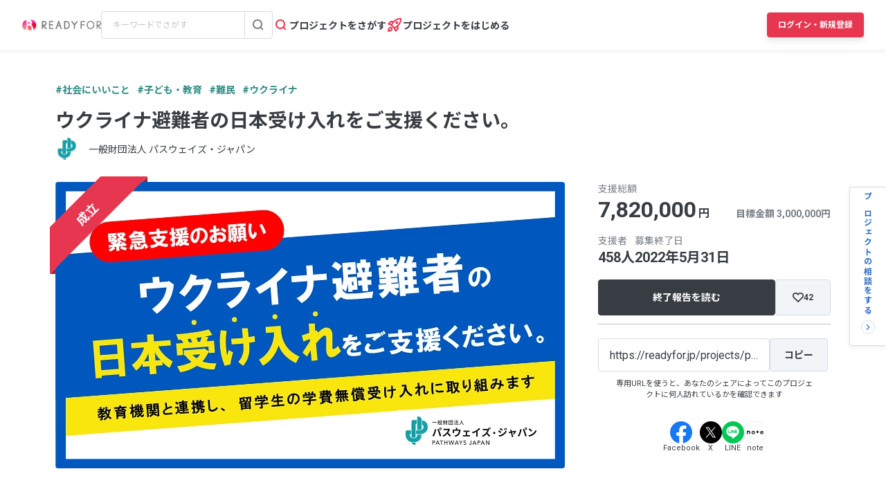

--- FILE ---
content_type: text/html; charset=UTF-8
request_url: https://readyfor.jp/projects/pj_ukraine
body_size: 2129
content:
<!DOCTYPE html>
<html lang="en">
<head>
    <meta charset="utf-8">
    <meta name="viewport" content="width=device-width, initial-scale=1">
    <title></title>
    <style>
        body {
            font-family: "Arial";
        }
    </style>
    <script type="text/javascript">
    window.awsWafCookieDomainList = [];
    window.gokuProps = {
"key":"AQIDAHjcYu/GjX+QlghicBgQ/7bFaQZ+m5FKCMDnO+vTbNg96AHYyZv6Mnkdbjk2SfzfqtxBAAAAfjB8BgkqhkiG9w0BBwagbzBtAgEAMGgGCSqGSIb3DQEHATAeBglghkgBZQMEAS4wEQQMjjrJPgBw2NjH39ZEAgEQgDvpfbHVKaHiIBgNozebkLNmp/az1OGiFgjLcgCZgmx98S73qSAwa5QFXxPlLcDjyv8PC71hCc4U8qJoFw==",
          "iv":"D549XQBtxQAACbh8",
          "context":"8K6JiJ8G2U5+B18vr1JumNeeHpy7ovpk1YtSyanPlpeLcW8yZIvwUwHHVn6SdMNyrLz5fZoOssYwBQ1oRLMojLBlnvPsqCmMjLGo6IBGmo2+eVDkaMD7BPYpRXrKjOZ9ilJNaZ8iZNA3i7NS+pP6XD0Bt9xdN/sg+TNoWhcYfa3DpkGTL99rIfvmiBplcfuw1Qq6a+jwFksbRTWYj5FIoUR4P+w0WFkYtdjqbQnh38b05Q/WBH+Plk5IJYi5Ax24gSBrg+zuUiyVpKlnsSXmic13J31K9bYpvOf5cfRV75DxIEOQJ/w85wJ1zHRqT6GbNtVipaS4CEmxYmnhmecLG8gtUia0QVKbA6B1UdwCtL6yFlUXiZR+eqzPQ4zeZ5PcLkr8Y1lbRSwFH39GAO7wneFwPg0HZ/NIDpiSiDuIX7SmlMxSuFiqlwxaBW3/Uo5/Sz9DldW0danO0m+dwKUHY5FnaxM15rcBRIdhCz2VVJH8ODdHvaMnnvQU/R18pyIx+DQFhSUvp868uW9se+rhxfOzs/5oKKFnR6TJKgr8OKPRXzmfVmSfWg4JB9+9oqHXRVVjOLwrjc/b6AU+Z3x/pCfh1yA0jf9WVP443OoP0jsjEmcpl/CkEhth+V8wdr0UcMyXL/Ov1lIVZN+HGR0Zuj8a+HltQgeB5gxm2gNnYuQZoVnwFhyLB4jYa4vmJGx1xUkF9D9A1pfo6aYN1o8ZLYVlLre0MBiEBsq89eUgUG1p/p1LAOtDwz+1IQ6UjUauvRWNorZNSJG30oeoq7MUniPMou0NSKXpXFyrWw=="
};
    </script>
    <script src="https://1eb9d2339a12.f6bdac56.us-east-2.token.awswaf.com/1eb9d2339a12/3ae1f01a7efb/0a275c36d423/challenge.js"></script>
</head>
<body>
    <div id="challenge-container"></div>
    <script type="text/javascript">
        AwsWafIntegration.saveReferrer();
        AwsWafIntegration.checkForceRefresh().then((forceRefresh) => {
            if (forceRefresh) {
                AwsWafIntegration.forceRefreshToken().then(() => {
                    window.location.reload(true);
                });
            } else {
                AwsWafIntegration.getToken().then(() => {
                    window.location.reload(true);
                });
            }
        });
    </script>
    <noscript>
        <h1>JavaScript is disabled</h1>
        In order to continue, we need to verify that you're not a robot.
        This requires JavaScript. Enable JavaScript and then reload the page.
    </noscript>
</body>
</html>

--- FILE ---
content_type: application/javascript
request_url: https://readyfor.jp/assets/legacy_jquery_slick-3ef19473cf0d976af20d5cd962ce190e5b01cd8d2db0c1d1aa9145b0c285cf7f.js
body_size: 40600
content:
/*!
 * jQuery JavaScript Library v3.7.1
 * https://jquery.com/
 *
 * Copyright OpenJS Foundation and other contributors
 * Released under the MIT license
 * https://jquery.org/license
 *
 * Date: 2023-08-28T13:37Z
 */
!function(e,t){"use strict";"object"==typeof module&&"object"==typeof module.exports?module.exports=e.document?t(e,!0):function(e){if(!e.document)throw new Error("jQuery requires a window with a document");return t(e)}:t(e)}("undefined"!=typeof window?window:this,function(e,t){"use strict";function n(e,t,n){var i,o,r=(n=n||be).createElement("script");if(r.text=e,t)for(i in xe)(o=t[i]||t.getAttribute&&t.getAttribute(i))&&r.setAttribute(i,o);n.head.appendChild(r).parentNode.removeChild(r)}function i(e){return null==e?e+"":"object"==typeof e||"function"==typeof e?pe[fe.call(e)]||"object":typeof e}function o(e){var t=!!e&&"length"in e&&e.length,n=i(e);return!me(e)&&!we(e)&&("array"===n||0===t||"number"==typeof t&&t>0&&t-1 in e)}function r(e,t){return e.nodeName&&e.nodeName.toLowerCase()===t.toLowerCase()}function s(e,t){return t?"\0"===e?"\ufffd":e.slice(0,-1)+"\\"+e.charCodeAt(e.length-1).toString(16)+" ":"\\"+e}function a(e,t,n){return me(t)?Se.grep(e,function(e,i){return!!t.call(e,i,e)!==n}):t.nodeType?Se.grep(e,function(e){return e===t!==n}):"string"!=typeof t?Se.grep(e,function(e){return ue.call(t,e)>-1!==n}):Se.filter(t,e,n)}function l(e,t){for(;(e=e[t])&&1!==e.nodeType;);return e}function c(e){var t={};return Se.each(e.match(Fe)||[],function(e,n){t[n]=!0}),t}function d(e){return e}function u(e){throw e}function p(e,t,n,i){var o;try{e&&me(o=e.promise)?o.call(e).done(t).fail(n):e&&me(o=e.then)?o.call(e,t,n):t.apply(void 0,[e].slice(i))}catch(e){n.apply(void 0,[e])}}function f(){be.removeEventListener("DOMContentLoaded",f),e.removeEventListener("load",f),Se.ready()}function h(e,t){return t.toUpperCase()}function v(e){return e.replace(_e,"ms-").replace(Ye,h)}function g(){this.expando=Se.expando+g.uid++}function y(e){return"true"===e||"false"!==e&&("null"===e?null:e===+e+""?+e:Je.test(e)?JSON.parse(e):e)}function m(e,t,n){var i;if(void 0===n&&1===e.nodeType)if(i="data-"+t.replace(Ke,"-$&").toLowerCase(),"string"==typeof(n=e.getAttribute(i))){try{n=y(n)}catch(e){}Qe.set(e,t,n)}else n=void 0;return n}function w(e,t,n,i){var o,r,s=20,a=i?function(){return i.cur()}:function(){return Se.css(e,t,"")},l=a(),c=n&&n[3]||(Se.cssNumber[t]?"":"px"),d=e.nodeType&&(Se.cssNumber[t]||"px"!==c&&+l)&&et.exec(Se.css(e,t));if(d&&d[3]!==c){for(l/=2,c=c||d[3],d=+l||1;s--;)Se.style(e,t,d+c),(1-r)*(1-(r=a()/l||.5))<=0&&(s=0),d/=r;d*=2,Se.style(e,t,d+c),n=n||[]}return n&&(d=+d||+l||0,o=n[1]?d+(n[1]+1)*n[2]:+n[2],i&&(i.unit=c,i.start=d,i.end=o)),o}function b(e){var t,n=e.ownerDocument,i=e.nodeName,o=st[i];return o||(t=n.body.appendChild(n.createElement(i)),o=Se.css(t,"display"),t.parentNode.removeChild(t),"none"===o&&(o="block"),st[i]=o,o)}function x(e,t){for(var n,i,o=[],r=0,s=e.length;r<s;r++)(i=e[r]).style&&(n=i.style.display,t?("none"===n&&(o[r]=Ge.get(i,"display")||null,o[r]||(i.style.display="")),""===i.style.display&&rt(i)&&(o[r]=b(i))):"none"!==n&&(o[r]="none",Ge.set(i,"display",n)));for(r=0;r<s;r++)null!=o[r]&&(e[r].style.display=o[r]);return e}function T(e,t){var n;return n=void 0!==e.getElementsByTagName?e.getElementsByTagName(t||"*"):void 0!==e.querySelectorAll?e.querySelectorAll(t||"*"):[],void 0===t||t&&r(e,t)?Se.merge([e],n):n}function k(e,t){for(var n=0,i=e.length;n<i;n++)Ge.set(e[n],"globalEval",!t||Ge.get(t[n],"globalEval"))}function S(e,t,n,o,r){for(var s,a,l,c,d,u,p=t.createDocumentFragment(),f=[],h=0,v=e.length;h<v;h++)if((s=e[h])||0===s)if("object"===i(s))Se.merge(f,s.nodeType?[s]:s);else if(ht.test(s)){for(a=a||p.appendChild(t.createElement("div")),l=(lt.exec(s)||["",""])[1].toLowerCase(),c=ft[l]||ft._default,a.innerHTML=c[1]+Se.htmlPrefilter(s)+c[2],u=c[0];u--;)a=a.lastChild;Se.merge(f,a.childNodes),(a=p.firstChild).textContent=""}else f.push(t.createTextNode(s));for(p.textContent="",h=0;s=f[h++];)if(o&&Se.inArray(s,o)>-1)r&&r.push(s);else if(d=it(s),a=T(p.appendChild(s),"script"),d&&k(a),n)for(u=0;s=a[u++];)ct.test(s.type||"")&&n.push(s);return p}function C(){return!0}function $(){return!1}function A(e,t,n,i,o,r){var s,a;if("object"==typeof t){for(a in"string"!=typeof n&&(i=i||n,n=void 0),t)A(e,a,n,i,t[a],r);return e}if(null==i&&null==o?(o=n,i=n=void 0):null==o&&("string"==typeof n?(o=i,i=void 0):(o=i,i=n,n=void 0)),!1===o)o=$;else if(!o)return e;return 1===r&&(s=o,o=function(e){return Se().off(e),s.apply(this,arguments)},o.guid=s.guid||(s.guid=Se.guid++)),e.each(function(){Se.event.add(this,t,o,i,n)})}function E(e,t,n){n?(Ge.set(e,t,!1),Se.event.add(e,t,{namespace:!1,handler:function(e){var n,i=Ge.get(this,t);if(1&e.isTrigger&&this[t]){if(i)(Se.event.special[t]||{}).delegateType&&e.stopPropagation();else if(i=le.call(arguments),Ge.set(this,t,i),this[t](),n=Ge.get(this,t),Ge.set(this,t,!1),i!==n)return e.stopImmediatePropagation(),e.preventDefault(),n}else i&&(Ge.set(this,t,Se.event.trigger(i[0],i.slice(1),this)),e.stopPropagation(),e.isImmediatePropagationStopped=C)}})):void 0===Ge.get(e,t)&&Se.event.add(e,t,C)}function j(e,t){return r(e,"table")&&r(11!==t.nodeType?t:t.firstChild,"tr")&&Se(e).children("tbody")[0]||e}function D(e){return e.type=(null!==e.getAttribute("type"))+"/"+e.type,e}function H(e){return"true/"===(e.type||"").slice(0,5)?e.type=e.type.slice(5):e.removeAttribute("type"),e}function O(e,t){var n,i,o,r,s,a,l;if(1===t.nodeType){if(Ge.hasData(e)&&(l=(r=Ge.get(e)).events))for(o in Ge.remove(t,"handle events"),l)for(n=0,i=l[o].length;n<i;n++)Se.event.add(t,o,l[o][n]);Qe.hasData(e)&&(s=Qe.access(e),a=Se.extend({},s),Qe.set(t,a))}}function L(e,t){var n=t.nodeName.toLowerCase();"input"===n&&at.test(e.type)?t.checked=e.checked:"input"!==n&&"textarea"!==n||(t.defaultValue=e.defaultValue)}function P(e,t,i,o){t=ce(t);var r,s,a,l,c,d,u=0,p=e.length,f=p-1,h=t[0],v=me(h);if(v||p>1&&"string"==typeof h&&!ye.checkClone&&yt.test(h))return e.each(function(n){var r=e.eq(n);v&&(t[0]=h.call(this,n,r.html())),P(r,t,i,o)});if(p&&(s=(r=S(t,e[0].ownerDocument,!1,e,o)).firstChild,1===r.childNodes.length&&(r=s),s||o)){for(l=(a=Se.map(T(r,"script"),D)).length;u<p;u++)c=r,u!==f&&(c=Se.clone(c,!0,!0),l&&Se.merge(a,T(c,"script"))),i.call(e[u],c,u);if(l)for(d=a[a.length-1].ownerDocument,Se.map(a,H),u=0;u<l;u++)c=a[u],ct.test(c.type||"")&&!Ge.access(c,"globalEval")&&Se.contains(d,c)&&(c.src&&"module"!==(c.type||"").toLowerCase()?Se._evalUrl&&!c.noModule&&Se._evalUrl(c.src,{nonce:c.nonce||c.getAttribute("nonce")},d):n(c.textContent.replace(mt,""),c,d))}return e}function N(e,t,n){for(var i,o=t?Se.filter(t,e):e,r=0;null!=(i=o[r]);r++)n||1!==i.nodeType||Se.cleanData(T(i)),i.parentNode&&(n&&it(i)&&k(T(i,"script")),i.parentNode.removeChild(i));return e}function q(e,t,n){var i,o,r,s,a=bt.test(t),l=e.style;return(n=n||xt(e))&&(s=n.getPropertyValue(t)||n[t],a&&s&&(s=s.replace(je,"$1")||void 0),""!==s||it(e)||(s=Se.style(e,t)),!ye.pixelBoxStyles()&&wt.test(s)&&kt.test(t)&&(i=l.width,o=l.minWidth,r=l.maxWidth,l.minWidth=l.maxWidth=l.width=s,s=n.width,l.width=i,l.minWidth=o,l.maxWidth=r)),void 0!==s?s+"":s}function M(e,t){return{get:function(){if(!e())return(this.get=t).apply(this,arguments);delete this.get}}}function I(e){for(var t=e[0].toUpperCase()+e.slice(1),n=St.length;n--;)if((e=St[n]+t)in Ct)return e}function z(e){var t=Se.cssProps[e]||$t[e];return t||(e in Ct?e:$t[e]=I(e)||e)}function W(e,t,n){var i=et.exec(t);return i?Math.max(0,i[2]-(n||0))+(i[3]||"px"):t}function R(e,t,n,i,o,r){var s="width"===t?1:0,a=0,l=0,c=0;if(n===(i?"border":"content"))return 0;for(;s<4;s+=2)"margin"===n&&(c+=Se.css(e,n+tt[s],!0,o)),i?("content"===n&&(l-=Se.css(e,"padding"+tt[s],!0,o)),"margin"!==n&&(l-=Se.css(e,"border"+tt[s]+"Width",!0,o))):(l+=Se.css(e,"padding"+tt[s],!0,o),"padding"!==n?l+=Se.css(e,"border"+tt[s]+"Width",!0,o):a+=Se.css(e,"border"+tt[s]+"Width",!0,o));return!i&&r>=0&&(l+=Math.max(0,Math.ceil(e["offset"+t[0].toUpperCase()+t.slice(1)]-r-l-a-.5))||0),l+c}function F(e,t,n){var i=xt(e),o,s=(!ye.boxSizingReliable()||n)&&"border-box"===Se.css(e,"boxSizing",!1,i),a=s,l=q(e,t,i),c="offset"+t[0].toUpperCase()+t.slice(1);if(wt.test(l)){if(!n)return l;l="auto"}return(!ye.boxSizingReliable()&&s||!ye.reliableTrDimensions()&&r(e,"tr")||"auto"===l||!parseFloat(l)&&"inline"===Se.css(e,"display",!1,i))&&e.getClientRects().length&&(s="border-box"===Se.css(e,"boxSizing",!1,i),(a=c in e)&&(l=e[c])),(l=parseFloat(l)||0)+R(e,t,n||(s?"border":"content"),a,i,l)+"px"}function B(e,t,n,i,o){return new B.prototype.init(e,t,n,i,o)}function U(){Ht&&(!1===be.hidden&&e.requestAnimationFrame?e.requestAnimationFrame(U):e.setTimeout(U,Se.fx.interval),Se.fx.tick())}function X(){return e.setTimeout(function(){Dt=void 0}),Dt=Date.now()}function _(e,t){var n,i=0,o={height:e};for(t=t?1:0;i<4;i+=2-t)o["margin"+(n=tt[i])]=o["padding"+n]=e;return t&&(o.opacity=o.width=e),o}function Y(e,t,n){for(var i,o=(Q.tweeners[t]||[]).concat(Q.tweeners["*"]),r=0,s=o.length;r<s;r++)if(i=o[r].call(n,t,e))return i}function V(e,t,n){var i,o,r,s,a,l,c,d,u="width"in t||"height"in t,p=this,f={},h=e.style,v=e.nodeType&&rt(e),g=Ge.get(e,"fxshow");for(i in n.queue||(null==(s=Se._queueHooks(e,"fx")).unqueued&&(s.unqueued=0,a=s.empty.fire,s.empty.fire=function(){s.unqueued||a()}),s.unqueued++,p.always(function(){p.always(function(){s.unqueued--,Se.queue(e,"fx").length||s.empty.fire()})})),t)if(o=t[i],Ot.test(o)){if(delete t[i],r=r||"toggle"===o,o===(v?"hide":"show")){if("show"!==o||!g||void 0===g[i])continue;v=!0}f[i]=g&&g[i]||Se.style(e,i)}if((l=!Se.isEmptyObject(t))||!Se.isEmptyObject(f))for(i in u&&1===e.nodeType&&(n.overflow=[h.overflow,h.overflowX,h.overflowY],null==(c=g&&g.display)&&(c=Ge.get(e,"display")),"none"===(d=Se.css(e,"display"))&&(c?d=c:(x([e],!0),c=e.style.display||c,d=Se.css(e,"display"),x([e]))),("inline"===d||"inline-block"===d&&null!=c)&&"none"===Se.css(e,"float")&&(l||(p.done(function(){h.display=c}),null==c&&(d=h.display,c="none"===d?"":d)),h.display="inline-block")),n.overflow&&(h.overflow="hidden",p.always(function(){h.overflow=n.overflow[0],h.overflowX=n.overflow[1],h.overflowY=n.overflow[2]})),l=!1,f)l||(g?"hidden"in g&&(v=g.hidden):g=Ge.access(e,"fxshow",{display:c}),r&&(g.hidden=!v),v&&x([e],!0),p.done(function(){for(i in v||x([e]),Ge.remove(e,"fxshow"),f)Se.style(e,i,f[i])})),l=Y(v?g[i]:0,i,p),i in g||(g[i]=l.start,v&&(l.end=l.start,l.start=0))}function G(e,t){var n,i,o,r,s;for(n in e)if(o=t[i=v(n)],r=e[n],Array.isArray(r)&&(o=r[1],r=e[n]=r[0]),n!==i&&(e[i]=r,delete e[n]),(s=Se.cssHooks[i])&&"expand"in s)for(n in r=s.expand(r),delete e[i],r)n in e||(e[n]=r[n],t[n]=o);else t[i]=o}function Q(e,t,n){var i,o,r=0,s=Q.prefilters.length,a=Se.Deferred().always(function(){delete l.elem}),l=function(){if(o)return!1;for(var t=Dt||X(),n=Math.max(0,c.startTime+c.duration-t),i,r=1-(n/c.duration||0),s=0,l=c.tweens.length;s<l;s++)c.tweens[s].run(r);return a.notifyWith(e,[c,r,n]),r<1&&l?n:(l||a.notifyWith(e,[c,1,0]),a.resolveWith(e,[c]),!1)},c=a.promise({elem:e,props:Se.extend({},t),opts:Se.extend(!0,{specialEasing:{},easing:Se.easing._default},n),originalProperties:t,originalOptions:n,startTime:Dt||X(),duration:n.duration,tweens:[],createTween:function(t,n){var i=Se.Tween(e,c.opts,t,n,c.opts.specialEasing[t]||c.opts.easing);return c.tweens.push(i),i},stop:function(t){var n=0,i=t?c.tweens.length:0;if(o)return this;for(o=!0;n<i;n++)c.tweens[n].run(1);return t?(a.notifyWith(e,[c,1,0]),a.resolveWith(e,[c,t])):a.rejectWith(e,[c,t]),this}}),d=c.props;for(G(d,c.opts.specialEasing);r<s;r++)if(i=Q.prefilters[r].call(c,e,d,c.opts))return me(i.stop)&&(Se._queueHooks(c.elem,c.opts.queue).stop=i.stop.bind(i)),i;return Se.map(d,Y,c),me(c.opts.start)&&c.opts.start.call(e,c),c.progress(c.opts.progress).done(c.opts.done,c.opts.complete).fail(c.opts.fail).always(c.opts.always),Se.fx.timer(Se.extend(l,{elem:e,anim:c,queue:c.opts.queue})),c}function J(e){var t;return(e.match(Fe)||[]).join(" ")}function K(e){return e.getAttribute&&e.getAttribute("class")||""}function Z(e){return Array.isArray(e)?e:"string"==typeof e&&e.match(Fe)||[]}function ee(e,t,n,o){var r;if(Array.isArray(t))Se.each(t,function(t,i){n||Ut.test(e)?o(e,i):ee(e+"["+("object"==typeof i&&null!=i?t:"")+"]",i,n,o)});else if(n||"object"!==i(t))o(e,t);else for(r in t)ee(e+"["+r+"]",t[r],n,o)}function te(e){return function(t,n){"string"!=typeof t&&(n=t,t="*");var i,o=0,r=t.toLowerCase().match(Fe)||[];if(me(n))for(;i=r[o++];)"+"===i[0]?(i=i.slice(1)||"*",(e[i]=e[i]||[]).unshift(n)):(e[i]=e[i]||[]).push(n)}}function ne(e,t,n,i){function o(a){var l;return r[a]=!0,Se.each(e[a]||[],function(e,a){var c=a(t,n,i);return"string"!=typeof c||s||r[c]?s?!(l=c):void 0:(t.dataTypes.unshift(c),o(c),!1)}),l}var r={},s=e===nn;return o(t.dataTypes[0])||!r["*"]&&o("*")}function ie(e,t){var n,i,o=Se.ajaxSettings.flatOptions||{};for(n in t)void 0!==t[n]&&((o[n]?e:i||(i={}))[n]=t[n]);return i&&Se.extend(!0,e,i),e}function oe(e,t,n){for(var i,o,r,s,a=e.contents,l=e.dataTypes;"*"===l[0];)l.shift(),void 0===i&&(i=e.mimeType||t.getResponseHeader("Content-Type"));if(i)for(o in a)if(a[o]&&a[o].test(i)){l.unshift(o);break}if(l[0]in n)r=l[0];else{for(o in n){if(!l[0]||e.converters[o+" "+l[0]]){r=o;break}s||(s=o)}r=r||s}if(r)return r!==l[0]&&l.unshift(r),n[r]}function re(e,t,n,i){var o,r,s,a,l,c={},d=e.dataTypes.slice();if(d[1])for(s in e.converters)c[s.toLowerCase()]=e.converters[s];for(r=d.shift();r;)if(e.responseFields[r]&&(n[e.responseFields[r]]=t),!l&&i&&e.dataFilter&&(t=e.dataFilter(t,e.dataType)),l=r,r=d.shift())if("*"===r)r=l;else if("*"!==l&&l!==r){if(!(s=c[l+" "+r]||c["* "+r]))for(o in c)if((a=o.split(" "))[1]===r&&(s=c[l+" "+a[0]]||c["* "+a[0]])){!0===s?s=c[o]:!0!==c[o]&&(r=a[0],d.unshift(a[1]));break}if(!0!==s)if(s&&e.throws)t=s(t);else try{t=s(t)}catch(e){return{state:"parsererror",error:s?e:"No conversion from "+l+" to "+r}}}return{state:"success",data:t}}var se=[],ae=Object.getPrototypeOf,le=se.slice,ce=se.flat?function(e){return se.flat.call(e)}:function(e){return se.concat.apply([],e)},de=se.push,ue=se.indexOf,pe={},fe=pe.toString,he=pe.hasOwnProperty,ve=he.toString,ge=ve.call(Object),ye={},me=function e(t){return"function"==typeof t&&"number"!=typeof t.nodeType&&"function"!=typeof t.item},we=function e(t){return null!=t&&t===t.window},be=e.document,xe={type:!0,src:!0,nonce:!0,noModule:!0},Te="3.7.1",ke=/HTML$/i,Se=function(e,t){return new Se.fn.init(e,t)};Se.fn=Se.prototype={jquery:Te,constructor:Se,length:0,toArray:function(){return le.call(this)},get:function(e){return null==e?le.call(this):e<0?this[e+this.length]:this[e]},pushStack:function(e){var t=Se.merge(this.constructor(),e);return t.prevObject=this,t},each:function(e){return Se.each(this,e)},map:function(e){return this.pushStack(Se.map(this,function(t,n){return e.call(t,n,t)}))},slice:function(){return this.pushStack(le.apply(this,arguments))},first:function(){return this.eq(0)},last:function(){return this.eq(-1)},even:function(){return this.pushStack(Se.grep(this,function(e,t){return(t+1)%2}))},odd:function(){return this.pushStack(Se.grep(this,function(e,t){return t%2}))},eq:function(e){var t=this.length,n=+e+(e<0?t:0);return this.pushStack(n>=0&&n<t?[this[n]]:[])},end:function(){return this.prevObject||this.constructor()},push:de,sort:se.sort,splice:se.splice},Se.extend=Se.fn.extend=function(){var e,t,n,i,o,r,s=arguments[0]||{},a=1,l=arguments.length,c=!1;for("boolean"==typeof s&&(c=s,s=arguments[a]||{},a++),"object"==typeof s||me(s)||(s={}),a===l&&(s=this,a--);a<l;a++)if(null!=(e=arguments[a]))for(t in e)i=e[t],"__proto__"!==t&&s!==i&&(c&&i&&(Se.isPlainObject(i)||(o=Array.isArray(i)))?(n=s[t],r=o&&!Array.isArray(n)?[]:o||Se.isPlainObject(n)?n:{},o=!1,s[t]=Se.extend(c,r,i)):void 0!==i&&(s[t]=i));return s},Se.extend({expando:"jQuery"+(Te+Math.random()).replace(/\D/g,""),isReady:!0,error:function(e){throw new Error(e)},noop:function(){},isPlainObject:function(e){var t,n;return!(!e||"[object Object]"!==fe.call(e))&&(!(t=ae(e))||"function"==typeof(n=he.call(t,"constructor")&&t.constructor)&&ve.call(n)===ge)},isEmptyObject:function(e){var t;for(t in e)return!1;return!0},globalEval:function(e,t,i){n(e,{nonce:t&&t.nonce},i)},each:function(e,t){var n,i=0;if(o(e))for(n=e.length;i<n&&!1!==t.call(e[i],i,e[i]);i++);else for(i in e)if(!1===t.call(e[i],i,e[i]))break;return e},text:function(e){var t,n="",i=0,o=e.nodeType;if(!o)for(;t=e[i++];)n+=Se.text(t);return 1===o||11===o?e.textContent:9===o?e.documentElement.textContent:3===o||4===o?e.nodeValue:n},makeArray:function(e,t){var n=t||[];return null!=e&&(o(Object(e))?Se.merge(n,"string"==typeof e?[e]:e):de.call(n,e)),n},inArray:function(e,t,n){return null==t?-1:ue.call(t,e,n)},isXMLDoc:function(e){var t=e&&e.namespaceURI,n=e&&(e.ownerDocument||e).documentElement;return!ke.test(t||n&&n.nodeName||"HTML")},merge:function(e,t){for(var n=+t.length,i=0,o=e.length;i<n;i++)e[o++]=t[i];return e.length=o,e},grep:function(e,t,n){for(var i,o=[],r=0,s=e.length,a=!n;r<s;r++)(i=!t(e[r],r))!==a&&o.push(e[r]);return o},map:function(e,t,n){var i,r,s=0,a=[];if(o(e))for(i=e.length;s<i;s++)null!=(r=t(e[s],s,n))&&a.push(r);else for(s in e)null!=(r=t(e[s],s,n))&&a.push(r);return ce(a)},guid:1,support:ye}),"function"==typeof Symbol&&(Se.fn[Symbol.iterator]=se[Symbol.iterator]),Se.each("Boolean Number String Function Array Date RegExp Object Error Symbol".split(" "),function(e,t){pe["[object "+t+"]"]=t.toLowerCase()});var Ce=se.pop,$e=se.sort,Ae=se.splice,Ee="[\\x20\\t\\r\\n\\f]",je=new RegExp("^"+Ee+"+|((?:^|[^\\\\])(?:\\\\.)*)"+Ee+"+$","g");Se.contains=function(e,t){var n=t&&t.parentNode;return e===n||!(!n||1!==n.nodeType||!(e.contains?e.contains(n):e.compareDocumentPosition&&16&e.compareDocumentPosition(n)))};var De=/([\0-\x1f\x7f]|^-?\d)|^-$|[^\x80-\uFFFF\w-]/g;Se.escapeSelector=function(e){return(e+"").replace(De,s)};var He=be,Oe=de;!function(){function t(){try{return H.activeElement}catch(e){}}function n(e,t,i,o){var r,s,a,l,c,d,f,g=t&&t.ownerDocument,y=t?t.nodeType:9;if(i=i||[],"string"!=typeof e||!e||1!==y&&9!==y&&11!==y)return i;if(!o&&(p(t),t=t||H,L)){if(11!==y&&(c=ie.exec(e)))if(r=c[1]){if(9===y){if(!(a=t.getElementById(r)))return i;if(a.id===r)return D.call(i,a),i}else if(g&&(a=g.getElementById(r))&&n.contains(t,a)&&a.id===r)return D.call(i,a),i}else{if(c[2])return D.apply(i,t.getElementsByTagName(e)),i;if((r=c[3])&&t.getElementsByClassName)return D.apply(i,t.getElementsByClassName(r)),i}if(!(F[e+" "]||P&&P.test(e))){if(f=e,g=t,1===y&&(J.test(e)||Q.test(e))){for((g=oe.test(e)&&u(t.parentNode)||t)==t&&ye.scope||((l=t.getAttribute("id"))?l=Se.escapeSelector(l):t.setAttribute("id",l=q)),s=(d=h(e)).length;s--;)d[s]=(l?"#"+l:":scope")+" "+v(d[s]);f=d.join(",")}try{return D.apply(i,g.querySelectorAll(f)),i}catch(t){F(e,!0)}finally{l===q&&t.removeAttribute("id")}}}return S(e.replace(je,"$1"),t,i,o)}function i(){function e(n,i){return t.push(n+" ")>$.cacheLength&&delete e[t.shift()],e[n+" "]=i}var t=[];return e}function o(e){return e[q]=!0,e}function s(e){var t=H.createElement("fieldset");try{return!!e(t)}catch(e){return!1}finally{t.parentNode&&t.parentNode.removeChild(t),t=null}}function a(e){return function(t){return r(t,"input")&&t.type===e}}function l(e){return function(t){return(r(t,"input")||r(t,"button"))&&t.type===e}}function c(e){return function(t){return"form"in t?t.parentNode&&!1===t.disabled?"label"in t?"label"in t.parentNode?t.parentNode.disabled===e:t.disabled===e:t.isDisabled===e||t.isDisabled!==!e&&de(t)===e:t.disabled===e:"label"in t&&t.disabled===e}}function d(e){return o(function(t){return t=+t,o(function(n,i){for(var o,r=e([],n.length,t),s=r.length;s--;)n[o=r[s]]&&(n[o]=!(i[o]=n[o]))})})}function u(e){return e&&void 0!==e.getElementsByTagName&&e}function p(e){var t,i=e?e.ownerDocument||e:He;return i!=H&&9===i.nodeType&&i.documentElement?(O=(H=i).documentElement,L=!Se.isXMLDoc(H),N=O.matches||O.webkitMatchesSelector||O.msMatchesSelector,O.msMatchesSelector&&He!=H&&(t=H.defaultView)&&t.top!==t&&t.addEventListener("unload",ce),ye.getById=s(function(e){return O.appendChild(e).id=Se.expando,!H.getElementsByName||!H.getElementsByName(Se.expando).length}),ye.disconnectedMatch=s(function(e){return N.call(e,"*")}),ye.scope=s(function(){return H.querySelectorAll(":scope")}),ye.cssHas=s(function(){try{return H.querySelector(":has(*,:jqfake)"),!1}catch(e){return!0}}),ye.getById?($.filter.ID=function(e){var t=e.replace(re,ae);return function(e){return e.getAttribute("id")===t}},$.find.ID=function(e,t){if(void 0!==t.getElementById&&L){var n=t.getElementById(e);return n?[n]:[]}}):($.filter.ID=function(e){var t=e.replace(re,ae);return function(e){var n=void 0!==e.getAttributeNode&&e.getAttributeNode("id");return n&&n.value===t}},$.find.ID=function(e,t){if(void 0!==t.getElementById&&L){var n,i,o,r=t.getElementById(e);if(r){if((n=r.getAttributeNode("id"))&&n.value===e)return[r];for(o=t.getElementsByName(e),i=0;r=o[i++];)if((n=r.getAttributeNode("id"))&&n.value===e)return[r]}return[]}}),$.find.TAG=function(e,t){return void 0!==t.getElementsByTagName?t.getElementsByTagName(e):t.querySelectorAll(e)},$.find.CLASS=function(e,t){if(void 0!==t.getElementsByClassName&&L)return t.getElementsByClassName(e)},P=[],s(function(e){var t;O.appendChild(e).innerHTML="<a id='"+q+"' href='' disabled='disabled'></a><select id='"+q+"-\r\\' disabled='disabled'><option selected=''></option></select>",e.querySelectorAll("[selected]").length||P.push("\\["+Ee+"*(?:value|"+U+")"),e.querySelectorAll("[id~="+q+"-]").length||P.push("~="),e.querySelectorAll("a#"+q+"+*").length||P.push(".#.+[+~]"),e.querySelectorAll(":checked").length||P.push(":checked"),(t=H.createElement("input")).setAttribute("type","hidden"),e.appendChild(t).setAttribute("name","D"),O.appendChild(e).disabled=!0,2!==e.querySelectorAll(":disabled").length&&P.push(":enabled",":disabled"),(t=H.createElement("input")).setAttribute("name",""),e.appendChild(t),e.querySelectorAll("[name='']").length||P.push("\\["+Ee+"*name"+Ee+"*="+Ee+"*(?:''|\"\")")}),ye.cssHas||P.push(":has"),P=P.length&&new RegExp(P.join("|")),B=function(e,t){if(e===t)return j=!0,0;var i=!e.compareDocumentPosition-!t.compareDocumentPosition;return i||(1&(i=(e.ownerDocument||e)==(t.ownerDocument||t)?e.compareDocumentPosition(t):1)||!ye.sortDetached&&t.compareDocumentPosition(e)===i?e===H||e.ownerDocument==He&&n.contains(He,e)?-1:t===H||t.ownerDocument==He&&n.contains(He,t)?1:E?ue.call(E,e)-ue.call(E,t):0:4&i?-1:1)},H):H}function f(){}function h(e,t){var i,o,r,s,a,l,c,d=W[e+" "];if(d)return t?0:d.slice(0);for(a=e,l=[],c=$.preFilter;a;){for(s in i&&!(o=G.exec(a))||(o&&(a=a.slice(o[0].length)||a),l.push(r=[])),i=!1,(o=Q.exec(a))&&(i=o.shift(),r.push({value:i,type:o[0].replace(je," ")}),a=a.slice(i.length)),$.filter)!(o=ee[s].exec(a))||c[s]&&!(o=c[s](o))||(i=o.shift(),r.push({value:i,type:s,matches:o}),a=a.slice(i.length));if(!i)break}return t?a.length:a?n.error(e):W(e,l).slice(0)}function v(e){for(var t=0,n=e.length,i="";t<n;t++)i+=e[t].value;return i}function g(e,t,n){var i=t.dir,o=t.next,s=o||i,a=n&&"parentNode"===s,l=I++;return t.first?function(t,n,o){for(;t=t[i];)if(1===t.nodeType||a)return e(t,n,o);return!1}:function(t,n,c){var d,u,p=[M,l];if(c){for(;t=t[i];)if((1===t.nodeType||a)&&e(t,n,c))return!0}else for(;t=t[i];)if(1===t.nodeType||a)if(u=t[q]||(t[q]={}),o&&r(t,o))t=t[i]||t;else{if((d=u[s])&&d[0]===M&&d[1]===l)return p[2]=d[2];if(u[s]=p,p[2]=e(t,n,c))return!0}return!1}}function y(e){return e.length>1?function(t,n,i){for(var o=e.length;o--;)if(!e[o](t,n,i))return!1;return!0}:e[0]}function m(e,t,i){for(var o=0,r=t.length;o<r;o++)n(e,t[o],i);return i}function w(e,t,n,i,o){for(var r,s=[],a=0,l=e.length,c=null!=t;a<l;a++)(r=e[a])&&(n&&!n(r,i,o)||(s.push(r),c&&t.push(a)));return s}function b(e,t,n,i,r,s){return i&&!i[q]&&(i=b(i)),r&&!r[q]&&(r=b(r,s)),o(function(o,s,a,l){var c,d,u,p,f=[],h=[],v=s.length,g=o||m(t||"*",a.nodeType?[a]:a,[]),y=!e||!o&&t?g:w(g,f,e,a,l);if(n?n(y,p=r||(o?e:v||i)?[]:s,a,l):p=y,i)for(c=w(p,h),i(c,[],a,l),d=c.length;d--;)(u=c[d])&&(p[h[d]]=!(y[h[d]]=u));if(o){if(r||e){if(r){for(c=[],d=p.length;d--;)(u=p[d])&&c.push(y[d]=u);r(null,p=[],c,l)}for(d=p.length;d--;)(u=p[d])&&(c=r?ue.call(o,u):f[d])>-1&&(o[c]=!(s[c]=u))}}else p=w(p===s?p.splice(v,p.length):p),r?r(null,s,p,l):D.apply(s,p)})}function x(e){for(var t,n,i,o=e.length,r=$.relative[e[0].type],s=r||$.relative[" "],a=r?1:0,l=g(function(e){return e===t},s,!0),c=g(function(e){return ue.call(t,e)>-1},s,!0),d=[function(e,n,i){var o=!r&&(i||n!=A)||((t=n).nodeType?l(e,n,i):c(e,n,i));return t=null,o}];a<o;a++)if(n=$.relative[e[a].type])d=[g(y(d),n)];else{if((n=$.filter[e[a].type].apply(null,e[a].matches))[q]){for(i=++a;i<o&&!$.relative[e[i].type];i++);return b(a>1&&y(d),a>1&&v(e.slice(0,a-1).concat({value:" "===e[a-2].type?"*":""})).replace(je,"$1"),n,a<i&&x(e.slice(a,i)),i<o&&x(e=e.slice(i)),i<o&&v(e))}d.push(n)}return y(d)}function T(e,t){var n=t.length>0,i=e.length>0,r=function(o,r,s,a,l){var c,d,u,f=0,h="0",v=o&&[],g=[],y=A,m=o||i&&$.find.TAG("*",l),b=M+=null==y?1:Math.random()||.1,x=m.length;for(l&&(A=r==H||r||l);h!==x&&null!=(c=m[h]);h++){if(i&&c){for(d=0,r||c.ownerDocument==H||(p(c),s=!L);u=e[d++];)if(u(c,r||H,s)){D.call(a,c);break}l&&(M=b)}n&&((c=!u&&c)&&f--,o&&v.push(c))}if(f+=h,n&&h!==f){for(d=0;u=t[d++];)u(v,g,r,s);if(o){if(f>0)for(;h--;)v[h]||g[h]||(g[h]=Ce.call(a));g=w(g)}D.apply(a,g),l&&!o&&g.length>0&&f+t.length>1&&Se.uniqueSort(a)}return l&&(M=b,A=y),v};return n?o(r):r}function k(e,t){var n,i=[],o=[],r=R[e+" "];if(!r){for(t||(t=h(e)),n=t.length;n--;)(r=x(t[n]))[q]?i.push(r):o.push(r);(r=R(e,T(o,i))).selector=e}return r}function S(e,t,n,i){var o,r,s,a,l,c="function"==typeof e&&e,d=!i&&h(e=c.selector||e);if(n=n||[],1===d.length){if((r=d[0]=d[0].slice(0)).length>2&&"ID"===(s=r[0]).type&&9===t.nodeType&&L&&$.relative[r[1].type]){if(!(t=($.find.ID(s.matches[0].replace(re,ae),t)||[])[0]))return n;c&&(t=t.parentNode),e=e.slice(r.shift().value.length)}for(o=ee.needsContext.test(e)?0:r.length;o--&&(s=r[o],!$.relative[a=s.type]);)if((l=$.find[a])&&(i=l(s.matches[0].replace(re,ae),oe.test(r[0].type)&&u(t.parentNode)||t))){if(r.splice(o,1),!(e=i.length&&v(r)))return D.apply(n,i),n;break}}return(c||k(e,d))(i,t,!L,n,!t||oe.test(e)&&u(t.parentNode)||t),n}var C,$,A,E,j,D=Oe,H,O,L,P,N,q=Se.expando,M=0,I=0,z=i(),W=i(),R=i(),F=i(),B=function(e,t){return e===t&&(j=!0),0},U="checked|selected|async|autofocus|autoplay|controls|defer|disabled|hidden|ismap|loop|multiple|open|readonly|required|scoped",X="(?:\\\\[\\da-fA-F]{1,6}"+Ee+"?|\\\\[^\\r\\n\\f]|[\\w-]|[^\0-\\x7f])+",_="\\["+Ee+"*("+X+")(?:"+Ee+"*([*^$|!~]?=)"+Ee+"*(?:'((?:\\\\.|[^\\\\'])*)'|\"((?:\\\\.|[^\\\\\"])*)\"|("+X+"))|)"+Ee+"*\\]",Y=":("+X+")(?:\\((('((?:\\\\.|[^\\\\'])*)'|\"((?:\\\\.|[^\\\\\"])*)\")|((?:\\\\.|[^\\\\()[\\]]|"+_+")*)|.*)\\)|)",V=new RegExp(Ee+"+","g"),G=new RegExp("^"+Ee+"*,"+Ee+"*"),Q=new RegExp("^"+Ee+"*([>+~]|"+Ee+")"+Ee+"*"),J=new RegExp(Ee+"|>"),K=new RegExp(Y),Z=new RegExp("^"+X+"$"),ee={ID:new RegExp("^#("+X+")"),CLASS:new RegExp("^\\.("+X+")"),TAG:new RegExp("^("+X+"|[*])"),ATTR:new RegExp("^"+_),PSEUDO:new RegExp("^"+Y),CHILD:new RegExp("^:(only|first|last|nth|nth-last)-(child|of-type)(?:\\("+Ee+"*(even|odd|(([+-]|)(\\d*)n|)"+Ee+"*(?:([+-]|)"+Ee+"*(\\d+)|))"+Ee+"*\\)|)","i"),bool:new RegExp("^(?:"+U+")$","i"),needsContext:new RegExp("^"+Ee+"*[>+~]|:(even|odd|eq|gt|lt|nth|first|last)(?:\\("+Ee+"*((?:-\\d)?\\d*)"+Ee+"*\\)|)(?=[^-]|$)","i")},te=/^(?:input|select|textarea|button)$/i,ne=/^h\d$/i,ie=/^(?:#([\w-]+)|(\w+)|\.([\w-]+))$/,oe=/[+~]/,re=new RegExp("\\\\[\\da-fA-F]{1,6}"+Ee+"?|\\\\([^\\r\\n\\f])","g"),ae=function(e,t){var n="0x"+e.slice(1)-65536;return t||(n<0?String.fromCharCode(n+65536):String.fromCharCode(n>>10|55296,1023&n|56320))},ce=function(){p()},de=g(function(e){return!0===e.disabled&&r(e,"fieldset")},{dir:"parentNode",next:"legend"});try{D.apply(se=le.call(He.childNodes),He.childNodes),se[He.childNodes.length].nodeType}catch(e){D={apply:function(e,t){Oe.apply(e,le.call(t))},call:function(e){Oe.apply(e,le.call(arguments,1))}}}for(C in n.matches=function(e,t){return n(e,null,null,t)},n.matchesSelector=function(e,t){if(p(e),L&&!F[t+" "]&&(!P||!P.test(t)))try{var i=N.call(e,t);if(i||ye.disconnectedMatch||e.document&&11!==e.document.nodeType)return i}catch(e){F(t,!0)}return n(t,H,null,[e]).length>0},n.contains=function(e,t){return(e.ownerDocument||e)!=H&&p(e),Se.contains(e,t)},n.attr=function(e,t){(e.ownerDocument||e)!=H&&p(e);var n=$.attrHandle[t.toLowerCase()],i=n&&he.call($.attrHandle,t.toLowerCase())?n(e,t,!L):void 0;return void 0!==i?i:e.getAttribute(t)},n.error=function(e){throw new Error("Syntax error, unrecognized expression: "+e)},Se.uniqueSort=function(e){var t,n=[],i=0,o=0;if(j=!ye.sortStable,E=!ye.sortStable&&le.call(e,0),$e.call(e,B),j){for(;t=e[o++];)t===e[o]&&(i=n.push(o));for(;i--;)Ae.call(e,n[i],1)}return E=null,e},Se.fn.uniqueSort=function(){return this.pushStack(Se.uniqueSort(le.apply(this)))},$=Se.expr={cacheLength:50,createPseudo:o,match:ee,attrHandle:{},find:{},relative:{">":{dir:"parentNode",first:!0}," ":{dir:"parentNode"},"+":{dir:"previousSibling",first:!0},"~":{dir:"previousSibling"}},preFilter:{ATTR:function(e){return e[1]=e[1].replace(re,ae),e[3]=(e[3]||e[4]||e[5]||"").replace(re,ae),"~="===e[2]&&(e[3]=" "+e[3]+" "),e.slice(0,4)},CHILD:function(e){return e[1]=e[1].toLowerCase(),"nth"===e[1].slice(0,3)?(e[3]||n.error(e[0]),e[4]=+(e[4]?e[5]+(e[6]||1):2*("even"===e[3]||"odd"===e[3])),e[5]=+(e[7]+e[8]||"odd"===e[3])):e[3]&&n.error(e[0]),e},PSEUDO:function(e){var t,n=!e[6]&&e[2];return ee.CHILD.test(e[0])?null:(e[3]?e[2]=e[4]||e[5]||"":n&&K.test(n)&&(t=h(n,!0))&&(t=n.indexOf(")",n.length-t)-n.length)&&(e[0]=e[0].slice(0,t),e[2]=n.slice(0,t)),e.slice(0,3))}},filter:{TAG:function(e){var t=e.replace(re,ae).toLowerCase();return"*"===e?function(){return!0}:function(e){return r(e,t)}},CLASS:function(e){var t=z[e+" "];return t||(t=new RegExp("(^|"+Ee+")"+e+"("+Ee+"|$)"))&&z(e,function(e){return t.test("string"==typeof e.className&&e.className||void 0!==e.getAttribute&&e.getAttribute("class")||"")})},ATTR:function(e,t,i){return function(o){var r=n.attr(o,e);return null==r?"!="===t:!t||(r+="","="===t?r===i:"!="===t?r!==i:"^="===t?i&&0===r.indexOf(i):"*="===t?i&&r.indexOf(i)>-1:"$="===t?i&&r.slice(-i.length)===i:"~="===t?(" "+r.replace(V," ")+" ").indexOf(i)>-1:"|="===t&&(r===i||r.slice(0,i.length+1)===i+"-"))}},CHILD:function(e,t,n,i,o){var s="nth"!==e.slice(0,3),a="last"!==e.slice(-4),l="of-type"===t;return 1===i&&0===o?function(e){return!!e.parentNode}:function(t,n,c){var d,u,p,f,h,v=s!==a?"nextSibling":"previousSibling",g=t.parentNode,y=l&&t.nodeName.toLowerCase(),m=!c&&!l,w=!1;if(g){if(s){for(;v;){for(p=t;p=p[v];)if(l?r(p,y):1===p.nodeType)return!1;h=v="only"===e&&!h&&"nextSibling"}return!0}if(h=[a?g.firstChild:g.lastChild],a&&m){for(w=(f=(d=(u=g[q]||(g[q]={}))[e]||[])[0]===M&&d[1])&&d[2],p=f&&g.childNodes[f];p=++f&&p&&p[v]||(w=f=0)||h.pop();)if(1===p.nodeType&&++w&&p===t){u[e]=[M,f,w];break}}else if(m&&(w=f=(d=(u=t[q]||(t[q]={}))[e]||[])[0]===M&&d[1]),!1===w)for(;(p=++f&&p&&p[v]||(w=f=0)||h.pop())&&(!(l?r(p,y):1===p.nodeType)||!++w||(m&&((u=p[q]||(p[q]={}))[e]=[M,w]),p!==t)););return(w-=o)===i||w%i===0&&w/i>=0}}},PSEUDO:function(e,t){var i,r=$.pseudos[e]||$.setFilters[e.toLowerCase()]||n.error("unsupported pseudo: "+e);return r[q]?r(t):r.length>1?(i=[e,e,"",t],$.setFilters.hasOwnProperty(e.toLowerCase())?o(function(e,n){for(var i,o=r(e,t),s=o.length;s--;)e[i=ue.call(e,o[s])]=!(n[i]=o[s])}):function(e){return r(e,0,i)}):r}},pseudos:{not:o(function(e){var t=[],n=[],i=k(e.replace(je,"$1"));return i[q]?o(function(e,t,n,o){for(var r,s=i(e,null,o,[]),a=e.length;a--;)(r=s[a])&&(e[a]=!(t[a]=r))}):function(e,o,r){return t[0]=e,i(t,null,r,n),t[0]=null,!n.pop()}}),has:o(function(e){return function(t){return n(e,t).length>0}}),contains:o(function(e){return e=e.replace(re,ae),function(t){return(t.textContent||Se.text(t)).indexOf(e)>-1}}),lang:o(function(e){return Z.test(e||"")||n.error("unsupported lang: "+e),e=e.replace(re,ae).toLowerCase(),function(t){var n;do{if(n=L?t.lang:t.getAttribute("xml:lang")||t.getAttribute("lang"))return(n=n.toLowerCase())===e||0===n.indexOf(e+"-")}while((t=t.parentNode)&&1===t.nodeType);return!1}}),target:function(t){var n=e.location&&e.location.hash;return n&&n.slice(1)===t.id},root:function(e){return e===O},focus:function(e){return e===t()&&H.hasFocus()&&!!(e.type||e.href||~e.tabIndex)},enabled:c(!1),disabled:c(!0),checked:function(e){return r(e,"input")&&!!e.checked||r(e,"option")&&!!e.selected},selected:function(e){return e.parentNode&&e.parentNode.selectedIndex,!0===e.selected},empty:function(e){for(e=e.firstChild;e;e=e.nextSibling)if(e.nodeType<6)return!1;return!0},parent:function(e){return!$.pseudos.empty(e)},header:function(e){return ne.test(e.nodeName)},input:function(e){return te.test(e.nodeName)},button:function(e){return r(e,"input")&&"button"===e.type||r(e,"button")},text:function(e){var t;return r(e,"input")&&"text"===e.type&&(null==(t=e.getAttribute("type"))||"text"===t.toLowerCase())},first:d(function(){
return[0]}),last:d(function(e,t){return[t-1]}),eq:d(function(e,t,n){return[n<0?n+t:n]}),even:d(function(e,t){for(var n=0;n<t;n+=2)e.push(n);return e}),odd:d(function(e,t){for(var n=1;n<t;n+=2)e.push(n);return e}),lt:d(function(e,t,n){var i;for(i=n<0?n+t:n>t?t:n;--i>=0;)e.push(i);return e}),gt:d(function(e,t,n){for(var i=n<0?n+t:n;++i<t;)e.push(i);return e})}},$.pseudos.nth=$.pseudos.eq,{radio:!0,checkbox:!0,file:!0,password:!0,image:!0})$.pseudos[C]=a(C);for(C in{submit:!0,reset:!0})$.pseudos[C]=l(C);f.prototype=$.filters=$.pseudos,$.setFilters=new f,ye.sortStable=q.split("").sort(B).join("")===q,p(),ye.sortDetached=s(function(e){return 1&e.compareDocumentPosition(H.createElement("fieldset"))}),Se.find=n,Se.expr[":"]=Se.expr.pseudos,Se.unique=Se.uniqueSort,n.compile=k,n.select=S,n.setDocument=p,n.tokenize=h,n.escape=Se.escapeSelector,n.getText=Se.text,n.isXML=Se.isXMLDoc,n.selectors=Se.expr,n.support=Se.support,n.uniqueSort=Se.uniqueSort}();var Le=function(e,t,n){for(var i=[],o=void 0!==n;(e=e[t])&&9!==e.nodeType;)if(1===e.nodeType){if(o&&Se(e).is(n))break;i.push(e)}return i},Pe=function(e,t){for(var n=[];e;e=e.nextSibling)1===e.nodeType&&e!==t&&n.push(e);return n},Ne=Se.expr.match.needsContext,qe=/^<([a-z][^\/\0>:\x20\t\r\n\f]*)[\x20\t\r\n\f]*\/?>(?:<\/\1>|)$/i;Se.filter=function(e,t,n){var i=t[0];return n&&(e=":not("+e+")"),1===t.length&&1===i.nodeType?Se.find.matchesSelector(i,e)?[i]:[]:Se.find.matches(e,Se.grep(t,function(e){return 1===e.nodeType}))},Se.fn.extend({find:function(e){var t,n,i=this.length,o=this;if("string"!=typeof e)return this.pushStack(Se(e).filter(function(){for(t=0;t<i;t++)if(Se.contains(o[t],this))return!0}));for(n=this.pushStack([]),t=0;t<i;t++)Se.find(e,o[t],n);return i>1?Se.uniqueSort(n):n},filter:function(e){return this.pushStack(a(this,e||[],!1))},not:function(e){return this.pushStack(a(this,e||[],!0))},is:function(e){return!!a(this,"string"==typeof e&&Ne.test(e)?Se(e):e||[],!1).length}});var Me,Ie=/^(?:\s*(<[\w\W]+>)[^>]*|#([\w-]+))$/,ze;(Se.fn.init=function(e,t,n){var i,o;if(!e)return this;if(n=n||Me,"string"==typeof e){if(!(i="<"===e[0]&&">"===e[e.length-1]&&e.length>=3?[null,e,null]:Ie.exec(e))||!i[1]&&t)return!t||t.jquery?(t||n).find(e):this.constructor(t).find(e);if(i[1]){if(t=t instanceof Se?t[0]:t,Se.merge(this,Se.parseHTML(i[1],t&&t.nodeType?t.ownerDocument||t:be,!0)),qe.test(i[1])&&Se.isPlainObject(t))for(i in t)me(this[i])?this[i](t[i]):this.attr(i,t[i]);return this}return(o=be.getElementById(i[2]))&&(this[0]=o,this.length=1),this}return e.nodeType?(this[0]=e,this.length=1,this):me(e)?void 0!==n.ready?n.ready(e):e(Se):Se.makeArray(e,this)}).prototype=Se.fn,Me=Se(be);var We=/^(?:parents|prev(?:Until|All))/,Re={children:!0,contents:!0,next:!0,prev:!0};Se.fn.extend({has:function(e){var t=Se(e,this),n=t.length;return this.filter(function(){for(var e=0;e<n;e++)if(Se.contains(this,t[e]))return!0})},closest:function(e,t){var n,i=0,o=this.length,r=[],s="string"!=typeof e&&Se(e);if(!Ne.test(e))for(;i<o;i++)for(n=this[i];n&&n!==t;n=n.parentNode)if(n.nodeType<11&&(s?s.index(n)>-1:1===n.nodeType&&Se.find.matchesSelector(n,e))){r.push(n);break}return this.pushStack(r.length>1?Se.uniqueSort(r):r)},index:function(e){return e?"string"==typeof e?ue.call(Se(e),this[0]):ue.call(this,e.jquery?e[0]:e):this[0]&&this[0].parentNode?this.first().prevAll().length:-1},add:function(e,t){return this.pushStack(Se.uniqueSort(Se.merge(this.get(),Se(e,t))))},addBack:function(e){return this.add(null==e?this.prevObject:this.prevObject.filter(e))}}),Se.each({parent:function(e){var t=e.parentNode;return t&&11!==t.nodeType?t:null},parents:function(e){return Le(e,"parentNode")},parentsUntil:function(e,t,n){return Le(e,"parentNode",n)},next:function(e){return l(e,"nextSibling")},prev:function(e){return l(e,"previousSibling")},nextAll:function(e){return Le(e,"nextSibling")},prevAll:function(e){return Le(e,"previousSibling")},nextUntil:function(e,t,n){return Le(e,"nextSibling",n)},prevUntil:function(e,t,n){return Le(e,"previousSibling",n)},siblings:function(e){return Pe((e.parentNode||{}).firstChild,e)},children:function(e){return Pe(e.firstChild)},contents:function(e){return null!=e.contentDocument&&ae(e.contentDocument)?e.contentDocument:(r(e,"template")&&(e=e.content||e),Se.merge([],e.childNodes))}},function(e,t){Se.fn[e]=function(n,i){var o=Se.map(this,t,n);return"Until"!==e.slice(-5)&&(i=n),i&&"string"==typeof i&&(o=Se.filter(i,o)),this.length>1&&(Re[e]||Se.uniqueSort(o),We.test(e)&&o.reverse()),this.pushStack(o)}});var Fe=/[^\x20\t\r\n\f]+/g;Se.Callbacks=function(e){e="string"==typeof e?c(e):Se.extend({},e);var t,n,o,r,s=[],a=[],l=-1,d=function(){for(r=r||e.once,o=t=!0;a.length;l=-1)for(n=a.shift();++l<s.length;)!1===s[l].apply(n[0],n[1])&&e.stopOnFalse&&(l=s.length,n=!1);e.memory||(n=!1),t=!1,r&&(s=n?[]:"")},u={add:function(){return s&&(n&&!t&&(l=s.length-1,a.push(n)),function t(n){Se.each(n,function(n,o){me(o)?e.unique&&u.has(o)||s.push(o):o&&o.length&&"string"!==i(o)&&t(o)})}(arguments),n&&!t&&d()),this},remove:function(){return Se.each(arguments,function(e,t){for(var n;(n=Se.inArray(t,s,n))>-1;)s.splice(n,1),n<=l&&l--}),this},has:function(e){return e?Se.inArray(e,s)>-1:s.length>0},empty:function(){return s&&(s=[]),this},disable:function(){return r=a=[],s=n="",this},disabled:function(){return!s},lock:function(){return r=a=[],n||t||(s=n=""),this},locked:function(){return!!r},fireWith:function(e,n){return r||(n=[e,(n=n||[]).slice?n.slice():n],a.push(n),t||d()),this},fire:function(){return u.fireWith(this,arguments),this},fired:function(){return!!o}};return u},Se.extend({Deferred:function(t){var n=[["notify","progress",Se.Callbacks("memory"),Se.Callbacks("memory"),2],["resolve","done",Se.Callbacks("once memory"),Se.Callbacks("once memory"),0,"resolved"],["reject","fail",Se.Callbacks("once memory"),Se.Callbacks("once memory"),1,"rejected"]],i="pending",o={state:function(){return i},always:function(){return r.done(arguments).fail(arguments),this},catch:function(e){return o.then(null,e)},pipe:function(){var e=arguments;return Se.Deferred(function(t){Se.each(n,function(n,i){var o=me(e[i[4]])&&e[i[4]];r[i[1]](function(){var e=o&&o.apply(this,arguments);e&&me(e.promise)?e.promise().progress(t.notify).done(t.resolve).fail(t.reject):t[i[0]+"With"](this,o?[e]:arguments)})}),e=null}).promise()},then:function(t,i,o){function r(t,n,i,o){return function(){var a=this,l=arguments,c=function(){var e,c;if(!(t<s)){if((e=i.apply(a,l))===n.promise())throw new TypeError("Thenable self-resolution");c=e&&("object"==typeof e||"function"==typeof e)&&e.then,me(c)?o?c.call(e,r(s,n,d,o),r(s,n,u,o)):(s++,c.call(e,r(s,n,d,o),r(s,n,u,o),r(s,n,d,n.notifyWith))):(i!==d&&(a=void 0,l=[e]),(o||n.resolveWith)(a,l))}},p=o?c:function(){try{c()}catch(e){Se.Deferred.exceptionHook&&Se.Deferred.exceptionHook(e,p.error),t+1>=s&&(i!==u&&(a=void 0,l=[e]),n.rejectWith(a,l))}};t?p():(Se.Deferred.getErrorHook?p.error=Se.Deferred.getErrorHook():Se.Deferred.getStackHook&&(p.error=Se.Deferred.getStackHook()),e.setTimeout(p))}}var s=0;return Se.Deferred(function(e){n[0][3].add(r(0,e,me(o)?o:d,e.notifyWith)),n[1][3].add(r(0,e,me(t)?t:d)),n[2][3].add(r(0,e,me(i)?i:u))}).promise()},promise:function(e){return null!=e?Se.extend(e,o):o}},r={};return Se.each(n,function(e,t){var s=t[2],a=t[5];o[t[1]]=s.add,a&&s.add(function(){i=a},n[3-e][2].disable,n[3-e][3].disable,n[0][2].lock,n[0][3].lock),s.add(t[3].fire),r[t[0]]=function(){return r[t[0]+"With"](this===r?void 0:this,arguments),this},r[t[0]+"With"]=s.fireWith}),o.promise(r),t&&t.call(r,r),r},when:function(e){var t=arguments.length,n=t,i=Array(n),o=le.call(arguments),r=Se.Deferred(),s=function(e){return function(n){i[e]=this,o[e]=arguments.length>1?le.call(arguments):n,--t||r.resolveWith(i,o)}};if(t<=1&&(p(e,r.done(s(n)).resolve,r.reject,!t),"pending"===r.state()||me(o[n]&&o[n].then)))return r.then();for(;n--;)p(o[n],s(n),r.reject);return r.promise()}});var Be=/^(Eval|Internal|Range|Reference|Syntax|Type|URI)Error$/;Se.Deferred.exceptionHook=function(t,n){e.console&&e.console.warn&&t&&Be.test(t.name)&&e.console.warn("jQuery.Deferred exception: "+t.message,t.stack,n)},Se.readyException=function(t){e.setTimeout(function(){throw t})};var Ue=Se.Deferred();Se.fn.ready=function(e){return Ue.then(e).catch(function(e){Se.readyException(e)}),this},Se.extend({isReady:!1,readyWait:1,ready:function(e){(!0===e?--Se.readyWait:Se.isReady)||(Se.isReady=!0,!0!==e&&--Se.readyWait>0||Ue.resolveWith(be,[Se]))}}),Se.ready.then=Ue.then,"complete"===be.readyState||"loading"!==be.readyState&&!be.documentElement.doScroll?e.setTimeout(Se.ready):(be.addEventListener("DOMContentLoaded",f),e.addEventListener("load",f));var Xe=function(e,t,n,o,r,s,a){var l=0,c=e.length,d=null==n;if("object"===i(n))for(l in r=!0,n)Xe(e,t,l,n[l],!0,s,a);else if(void 0!==o&&(r=!0,me(o)||(a=!0),d&&(a?(t.call(e,o),t=null):(d=t,t=function(e,t,n){return d.call(Se(e),n)})),t))for(;l<c;l++)t(e[l],n,a?o:o.call(e[l],l,t(e[l],n)));return r?e:d?t.call(e):c?t(e[0],n):s},_e=/^-ms-/,Ye=/-([a-z])/g,Ve=function(e){return 1===e.nodeType||9===e.nodeType||!+e.nodeType};g.uid=1,g.prototype={cache:function(e){var t=e[this.expando];return t||(t={},Ve(e)&&(e.nodeType?e[this.expando]=t:Object.defineProperty(e,this.expando,{value:t,configurable:!0}))),t},set:function(e,t,n){var i,o=this.cache(e);if("string"==typeof t)o[v(t)]=n;else for(i in t)o[v(i)]=t[i];return o},get:function(e,t){return void 0===t?this.cache(e):e[this.expando]&&e[this.expando][v(t)]},access:function(e,t,n){return void 0===t||t&&"string"==typeof t&&void 0===n?this.get(e,t):(this.set(e,t,n),void 0!==n?n:t)},remove:function(e,t){var n,i=e[this.expando];if(void 0!==i){if(void 0!==t){n=(t=Array.isArray(t)?t.map(v):(t=v(t))in i?[t]:t.match(Fe)||[]).length;for(;n--;)delete i[t[n]]}(void 0===t||Se.isEmptyObject(i))&&(e.nodeType?e[this.expando]=void 0:delete e[this.expando])}},hasData:function(e){var t=e[this.expando];return void 0!==t&&!Se.isEmptyObject(t)}};var Ge=new g,Qe=new g,Je=/^(?:\{[\w\W]*\}|\[[\w\W]*\])$/,Ke=/[A-Z]/g;Se.extend({hasData:function(e){return Qe.hasData(e)||Ge.hasData(e)},data:function(e,t,n){return Qe.access(e,t,n)},removeData:function(e,t){Qe.remove(e,t)},_data:function(e,t,n){return Ge.access(e,t,n)},_removeData:function(e,t){Ge.remove(e,t)}}),Se.fn.extend({data:function(e,t){var n,i,o,r=this[0],s=r&&r.attributes;if(void 0===e){if(this.length&&(o=Qe.get(r),1===r.nodeType&&!Ge.get(r,"hasDataAttrs"))){for(n=s.length;n--;)s[n]&&0===(i=s[n].name).indexOf("data-")&&(i=v(i.slice(5)),m(r,i,o[i]));Ge.set(r,"hasDataAttrs",!0)}return o}return"object"==typeof e?this.each(function(){Qe.set(this,e)}):Xe(this,function(t){var n;if(r&&void 0===t)return void 0!==(n=Qe.get(r,e))||void 0!==(n=m(r,e))?n:void 0;this.each(function(){Qe.set(this,e,t)})},null,t,arguments.length>1,null,!0)},removeData:function(e){return this.each(function(){Qe.remove(this,e)})}}),Se.extend({queue:function(e,t,n){var i;if(e)return t=(t||"fx")+"queue",i=Ge.get(e,t),n&&(!i||Array.isArray(n)?i=Ge.access(e,t,Se.makeArray(n)):i.push(n)),i||[]},dequeue:function(e,t){t=t||"fx";var n=Se.queue(e,t),i=n.length,o=n.shift(),r=Se._queueHooks(e,t),s=function(){Se.dequeue(e,t)};"inprogress"===o&&(o=n.shift(),i--),o&&("fx"===t&&n.unshift("inprogress"),delete r.stop,o.call(e,s,r)),!i&&r&&r.empty.fire()},_queueHooks:function(e,t){var n=t+"queueHooks";return Ge.get(e,n)||Ge.access(e,n,{empty:Se.Callbacks("once memory").add(function(){Ge.remove(e,[t+"queue",n])})})}}),Se.fn.extend({queue:function(e,t){var n=2;return"string"!=typeof e&&(t=e,e="fx",n--),arguments.length<n?Se.queue(this[0],e):void 0===t?this:this.each(function(){var n=Se.queue(this,e,t);Se._queueHooks(this,e),"fx"===e&&"inprogress"!==n[0]&&Se.dequeue(this,e)})},dequeue:function(e){return this.each(function(){Se.dequeue(this,e)})},clearQueue:function(e){return this.queue(e||"fx",[])},promise:function(e,t){var n,i=1,o=Se.Deferred(),r=this,s=this.length,a=function(){--i||o.resolveWith(r,[r])};for("string"!=typeof e&&(t=e,e=void 0),e=e||"fx";s--;)(n=Ge.get(r[s],e+"queueHooks"))&&n.empty&&(i++,n.empty.add(a));return a(),o.promise(t)}});var Ze=/[+-]?(?:\d*\.|)\d+(?:[eE][+-]?\d+|)/.source,et=new RegExp("^(?:([+-])=|)("+Ze+")([a-z%]*)$","i"),tt=["Top","Right","Bottom","Left"],nt=be.documentElement,it=function(e){return Se.contains(e.ownerDocument,e)},ot={composed:!0};nt.getRootNode&&(it=function(e){return Se.contains(e.ownerDocument,e)||e.getRootNode(ot)===e.ownerDocument});var rt=function(e,t){return"none"===(e=t||e).style.display||""===e.style.display&&it(e)&&"none"===Se.css(e,"display")},st={};Se.fn.extend({show:function(){return x(this,!0)},hide:function(){return x(this)},toggle:function(e){return"boolean"==typeof e?e?this.show():this.hide():this.each(function(){rt(this)?Se(this).show():Se(this).hide()})}});var at=/^(?:checkbox|radio)$/i,lt=/<([a-z][^\/\0>\x20\t\r\n\f]*)/i,ct=/^$|^module$|\/(?:java|ecma)script/i,dt,ut,pt;ut=be.createDocumentFragment().appendChild(be.createElement("div")),(pt=be.createElement("input")).setAttribute("type","radio"),pt.setAttribute("checked","checked"),pt.setAttribute("name","t"),ut.appendChild(pt),ye.checkClone=ut.cloneNode(!0).cloneNode(!0).lastChild.checked,ut.innerHTML="<textarea>x</textarea>",ye.noCloneChecked=!!ut.cloneNode(!0).lastChild.defaultValue,ut.innerHTML="<option></option>",ye.option=!!ut.lastChild;var ft={thead:[1,"<table>","</table>"],col:[2,"<table><colgroup>","</colgroup></table>"],tr:[2,"<table><tbody>","</tbody></table>"],td:[3,"<table><tbody><tr>","</tr></tbody></table>"],_default:[0,"",""]};ft.tbody=ft.tfoot=ft.colgroup=ft.caption=ft.thead,ft.th=ft.td,ye.option||(ft.optgroup=ft.option=[1,"<select multiple='multiple'>","</select>"]);var ht=/<|&#?\w+;/,vt=/^([^.]*)(?:\.(.+)|)/;Se.event={global:{},add:function(e,t,n,i,o){var r,s,a,l,c,d,u,p,f,h,v,g=Ge.get(e);if(Ve(e))for(n.handler&&(n=(r=n).handler,o=r.selector),o&&Se.find.matchesSelector(nt,o),n.guid||(n.guid=Se.guid++),(l=g.events)||(l=g.events=Object.create(null)),(s=g.handle)||(s=g.handle=function(t){return void 0!==Se&&Se.event.triggered!==t.type?Se.event.dispatch.apply(e,arguments):void 0}),c=(t=(t||"").match(Fe)||[""]).length;c--;)f=v=(a=vt.exec(t[c])||[])[1],h=(a[2]||"").split(".").sort(),f&&(u=Se.event.special[f]||{},f=(o?u.delegateType:u.bindType)||f,u=Se.event.special[f]||{},d=Se.extend({type:f,origType:v,data:i,handler:n,guid:n.guid,selector:o,needsContext:o&&Se.expr.match.needsContext.test(o),namespace:h.join(".")},r),(p=l[f])||((p=l[f]=[]).delegateCount=0,u.setup&&!1!==u.setup.call(e,i,h,s)||e.addEventListener&&e.addEventListener(f,s)),u.add&&(u.add.call(e,d),d.handler.guid||(d.handler.guid=n.guid)),o?p.splice(p.delegateCount++,0,d):p.push(d),Se.event.global[f]=!0)},remove:function(e,t,n,i,o){var r,s,a,l,c,d,u,p,f,h,v,g=Ge.hasData(e)&&Ge.get(e);if(g&&(l=g.events)){for(c=(t=(t||"").match(Fe)||[""]).length;c--;)if(f=v=(a=vt.exec(t[c])||[])[1],h=(a[2]||"").split(".").sort(),f){for(u=Se.event.special[f]||{},p=l[f=(i?u.delegateType:u.bindType)||f]||[],a=a[2]&&new RegExp("(^|\\.)"+h.join("\\.(?:.*\\.|)")+"(\\.|$)"),s=r=p.length;r--;)d=p[r],!o&&v!==d.origType||n&&n.guid!==d.guid||a&&!a.test(d.namespace)||i&&i!==d.selector&&("**"!==i||!d.selector)||(p.splice(r,1),d.selector&&p.delegateCount--,u.remove&&u.remove.call(e,d));s&&!p.length&&(u.teardown&&!1!==u.teardown.call(e,h,g.handle)||Se.removeEvent(e,f,g.handle),delete l[f])}else for(f in l)Se.event.remove(e,f+t[c],n,i,!0);Se.isEmptyObject(l)&&Ge.remove(e,"handle events")}},dispatch:function(e){var t,n,i,o,r,s,a=new Array(arguments.length),l=Se.event.fix(e),c=(Ge.get(this,"events")||Object.create(null))[l.type]||[],d=Se.event.special[l.type]||{};for(a[0]=l,t=1;t<arguments.length;t++)a[t]=arguments[t];if(l.delegateTarget=this,!d.preDispatch||!1!==d.preDispatch.call(this,l)){for(s=Se.event.handlers.call(this,l,c),t=0;(o=s[t++])&&!l.isPropagationStopped();)for(l.currentTarget=o.elem,n=0;(r=o.handlers[n++])&&!l.isImmediatePropagationStopped();)l.rnamespace&&!1!==r.namespace&&!l.rnamespace.test(r.namespace)||(l.handleObj=r,l.data=r.data,void 0!==(i=((Se.event.special[r.origType]||{}).handle||r.handler).apply(o.elem,a))&&!1===(l.result=i)&&(l.preventDefault(),l.stopPropagation()));return d.postDispatch&&d.postDispatch.call(this,l),l.result}},handlers:function(e,t){var n,i,o,r,s,a=[],l=t.delegateCount,c=e.target;if(l&&c.nodeType&&!("click"===e.type&&e.button>=1))for(;c!==this;c=c.parentNode||this)if(1===c.nodeType&&("click"!==e.type||!0!==c.disabled)){for(r=[],s={},n=0;n<l;n++)void 0===s[o=(i=t[n]).selector+" "]&&(s[o]=i.needsContext?Se(o,this).index(c)>-1:Se.find(o,this,null,[c]).length),s[o]&&r.push(i);r.length&&a.push({elem:c,handlers:r})}return c=this,l<t.length&&a.push({elem:c,handlers:t.slice(l)}),a},addProp:function(e,t){Object.defineProperty(Se.Event.prototype,e,{enumerable:!0,configurable:!0,get:me(t)?function(){if(this.originalEvent)return t(this.originalEvent)}:function(){if(this.originalEvent)return this.originalEvent[e]},set:function(t){Object.defineProperty(this,e,{enumerable:!0,configurable:!0,writable:!0,value:t})}})},fix:function(e){return e[Se.expando]?e:new Se.Event(e)},special:{load:{noBubble:!0},click:{setup:function(e){var t=this||e;return at.test(t.type)&&t.click&&r(t,"input")&&E(t,"click",!0),!1},trigger:function(e){var t=this||e;return at.test(t.type)&&t.click&&r(t,"input")&&E(t,"click"),!0},_default:function(e){var t=e.target;return at.test(t.type)&&t.click&&r(t,"input")&&Ge.get(t,"click")||r(t,"a")}},beforeunload:{postDispatch:function(e){void 0!==e.result&&e.originalEvent&&(e.originalEvent.returnValue=e.result)}}}},Se.removeEvent=function(e,t,n){e.removeEventListener&&e.removeEventListener(t,n)},Se.Event=function(e,t){if(!(this instanceof Se.Event))return new Se.Event(e,t);e&&e.type?(this.originalEvent=e,this.type=e.type,this.isDefaultPrevented=e.defaultPrevented||void 0===e.defaultPrevented&&!1===e.returnValue?C:$,this.target=e.target&&3===e.target.nodeType?e.target.parentNode:e.target,this.currentTarget=e.currentTarget,this.relatedTarget=e.relatedTarget):this.type=e,t&&Se.extend(this,t),this.timeStamp=e&&e.timeStamp||Date.now(),this[Se.expando]=!0},Se.Event.prototype={constructor:Se.Event,isDefaultPrevented:$,isPropagationStopped:$,isImmediatePropagationStopped:$,isSimulated:!1,preventDefault:function(){var e=this.originalEvent;this.isDefaultPrevented=C,e&&!this.isSimulated&&e.preventDefault()},stopPropagation:function(){var e=this.originalEvent;this.isPropagationStopped=C,e&&!this.isSimulated&&e.stopPropagation()},stopImmediatePropagation:function(){var e=this.originalEvent;this.isImmediatePropagationStopped=C,e&&!this.isSimulated&&e.stopImmediatePropagation(),this.stopPropagation()}},Se.each({altKey:!0,bubbles:!0,cancelable:!0,changedTouches:!0,ctrlKey:!0,detail:!0,eventPhase:!0,metaKey:!0,pageX:!0,pageY:!0,shiftKey:!0,view:!0,char:!0,code:!0,charCode:!0,key:!0,keyCode:!0,button:!0,buttons:!0,clientX:!0,clientY:!0,offsetX:!0,offsetY:!0,pointerId:!0,pointerType:!0,screenX:!0,screenY:!0,targetTouches:!0,toElement:!0,touches:!0,which:!0},Se.event.addProp),Se.each({focus:"focusin",blur:"focusout"},function(e,t){function n(e){if(be.documentMode){var n=Ge.get(this,"handle"),i=Se.event.fix(e);i.type="focusin"===e.type?"focus":"blur",i.isSimulated=!0,n(e),i.target===i.currentTarget&&n(i)}else Se.event.simulate(t,e.target,Se.event.fix(e))}Se.event.special[e]={setup:function(){var i;if(E(this,e,!0),!be.documentMode)return!1;(i=Ge.get(this,t))||this.addEventListener(t,n),Ge.set(this,t,(i||0)+1)},trigger:function(){return E(this,e),!0},teardown:function(){var e;if(!be.documentMode)return!1;(e=Ge.get(this,t)-1)?Ge.set(this,t,e):(this.removeEventListener(t,n),Ge.remove(this,t))},_default:function(t){return Ge.get(t.target,e)},delegateType:t},Se.event.special[t]={setup:function(){var i=this.ownerDocument||this.document||this,o=be.documentMode?this:i,r=Ge.get(o,t);r||(be.documentMode?this.addEventListener(t,n):i.addEventListener(e,n,!0)),Ge.set(o,t,(r||0)+1)},teardown:function(){var i=this.ownerDocument||this.document||this,o=be.documentMode?this:i,r=Ge.get(o,t)-1;r?Ge.set(o,t,r):(be.documentMode?this.removeEventListener(t,n):i.removeEventListener(e,n,!0),Ge.remove(o,t))}}}),Se.each({mouseenter:"mouseover",mouseleave:"mouseout",pointerenter:"pointerover",pointerleave:"pointerout"},function(e,t){Se.event.special[e]={delegateType:t,bindType:t,handle:function(e){var n,i=this,o=e.relatedTarget,r=e.handleObj;return o&&(o===i||Se.contains(i,o))||(e.type=r.origType,n=r.handler.apply(this,arguments),e.type=t),n}}}),Se.fn.extend({on:function(e,t,n,i){return A(this,e,t,n,i)},one:function(e,t,n,i){return A(this,e,t,n,i,1)},off:function(e,t,n){var i,o;if(e&&e.preventDefault&&e.handleObj)return i=e.handleObj,Se(e.delegateTarget).off(i.namespace?i.origType+"."+i.namespace:i.origType,i.selector,i.handler),this;if("object"==typeof e){for(o in e)this.off(o,t,e[o]);return this}return!1!==t&&"function"!=typeof t||(n=t,t=void 0),!1===n&&(n=$),this.each(function(){Se.event.remove(this,e,n,t)})}});var gt=/<script|<style|<link/i,yt=/checked\s*(?:[^=]|=\s*.checked.)/i,mt=/^\s*<!\[CDATA\[|\]\]>\s*$/g;Se.extend({htmlPrefilter:function(e){return e},clone:function(e,t,n){var i,o,r,s,a=e.cloneNode(!0),l=it(e);if(!(ye.noCloneChecked||1!==e.nodeType&&11!==e.nodeType||Se.isXMLDoc(e)))for(s=T(a),i=0,o=(r=T(e)).length;i<o;i++)L(r[i],s[i]);if(t)if(n)for(r=r||T(e),s=s||T(a),i=0,o=r.length;i<o;i++)O(r[i],s[i]);else O(e,a);return(s=T(a,"script")).length>0&&k(s,!l&&T(e,"script")),a},cleanData:function(e){for(var t,n,i,o=Se.event.special,r=0;void 0!==(n=e[r]);r++)if(Ve(n)){if(t=n[Ge.expando]){if(t.events)for(i in t.events)o[i]?Se.event.remove(n,i):Se.removeEvent(n,i,t.handle);n[Ge.expando]=void 0}n[Qe.expando]&&(n[Qe.expando]=void 0)}}}),Se.fn.extend({detach:function(e){return N(this,e,!0)},remove:function(e){return N(this,e)},text:function(e){return Xe(this,function(e){return void 0===e?Se.text(this):this.empty().each(function(){1!==this.nodeType&&11!==this.nodeType&&9!==this.nodeType||(this.textContent=e)})},null,e,arguments.length)},append:function(){return P(this,arguments,function(e){var t;1!==this.nodeType&&11!==this.nodeType&&9!==this.nodeType||j(this,e).appendChild(e)})},prepend:function(){return P(this,arguments,function(e){if(1===this.nodeType||11===this.nodeType||9===this.nodeType){var t=j(this,e);t.insertBefore(e,t.firstChild)}})},before:function(){return P(this,arguments,function(e){this.parentNode&&this.parentNode.insertBefore(e,this)})},after:function(){return P(this,arguments,function(e){this.parentNode&&this.parentNode.insertBefore(e,this.nextSibling)})},empty:function(){for(var e,t=0;null!=(e=this[t]);t++)1===e.nodeType&&(Se.cleanData(T(e,!1)),e.textContent="");return this},clone:function(e,t){return e=null!=e&&e,t=null==t?e:t,this.map(function(){return Se.clone(this,e,t)})},html:function(e){return Xe(this,function(e){var t=this[0]||{},n=0,i=this.length;if(void 0===e&&1===t.nodeType)return t.innerHTML;if("string"==typeof e&&!gt.test(e)&&!ft[(lt.exec(e)||["",""])[1].toLowerCase()]){e=Se.htmlPrefilter(e);try{for(;n<i;n++)1===(t=this[n]||{}).nodeType&&(Se.cleanData(T(t,!1)),t.innerHTML=e);t=0}catch(e){}}t&&this.empty().append(e)},null,e,arguments.length)},replaceWith:function(){var e=[];return P(this,arguments,function(t){var n=this.parentNode;Se.inArray(this,e)<0&&(Se.cleanData(T(this)),n&&n.replaceChild(t,this))},e)}}),Se.each({appendTo:"append",prependTo:"prepend",insertBefore:"before",insertAfter:"after",replaceAll:"replaceWith"},function(e,t){Se.fn[e]=function(e){for(var n,i=[],o=Se(e),r=o.length-1,s=0;s<=r;s++)n=s===r?this:this.clone(!0),Se(o[s])[t](n),de.apply(i,n.get());return this.pushStack(i)}});var wt=new RegExp("^("+Ze+")(?!px)[a-z%]+$","i"),bt=/^--/,xt=function(t){var n=t.ownerDocument.defaultView;return n&&n.opener||(n=e),n.getComputedStyle(t)},Tt=function(e,t,n){var i,o,r={};for(o in t)r[o]=e.style[o],e.style[o]=t[o];for(o in i=n.call(e),t)e.style[o]=r[o];return i},kt=new RegExp(tt.join("|"),"i");!function(){function t(){if(d){c.style.cssText="position:absolute;left:-11111px;width:60px;margin-top:1px;padding:0;border:0",d.style.cssText="position:relative;display:block;box-sizing:border-box;overflow:scroll;margin:auto;border:1px;padding:1px;width:60%;top:1%",nt.appendChild(c).appendChild(d);var t=e.getComputedStyle(d);i="1%"!==t.top,l=12===n(t.marginLeft),d.style.right="60%",s=36===n(t.right),o=36===n(t.width),d.style.position="absolute",r=12===n(d.offsetWidth/3),nt.removeChild(c),d=null}}function n(e){return Math.round(parseFloat(e))}var i,o,r,s,a,l,c=be.createElement("div"),d=be.createElement("div");d.style&&(d.style.backgroundClip="content-box",d.cloneNode(!0).style.backgroundClip="",ye.clearCloneStyle="content-box"===d.style.backgroundClip,Se.extend(ye,{boxSizingReliable:function(){return t(),o},pixelBoxStyles:function(){return t(),s},pixelPosition:function(){return t(),i},reliableMarginLeft:function(){return t(),l},scrollboxSize:function(){return t(),r},reliableTrDimensions:function(){var t,n,i,o;return null==a&&(t=be.createElement("table"),n=be.createElement("tr"),i=be.createElement("div"),t.style.cssText="position:absolute;left:-11111px;border-collapse:separate",n.style.cssText="box-sizing:content-box;border:1px solid",n.style.height="1px",i.style.height="9px",i.style.display="block",nt.appendChild(t).appendChild(n).appendChild(i),o=e.getComputedStyle(n),a=parseInt(o.height,10)+parseInt(o.borderTopWidth,10)+parseInt(o.borderBottomWidth,10)===n.offsetHeight,nt.removeChild(t)),a}}))}();var St=["Webkit","Moz","ms"],Ct=be.createElement("div").style,$t={},At=/^(none|table(?!-c[ea]).+)/,Et={position:"absolute",visibility:"hidden",display:"block"},jt={letterSpacing:"0",fontWeight:"400"};Se.extend({cssHooks:{opacity:{get:function(e,t){if(t){var n=q(e,"opacity");return""===n?"1":n}}}},cssNumber:{animationIterationCount:!0,aspectRatio:!0,borderImageSlice:!0,columnCount:!0,flexGrow:!0,flexShrink:!0,fontWeight:!0,gridArea:!0,gridColumn:!0,gridColumnEnd:!0,gridColumnStart:!0,gridRow:!0,gridRowEnd:!0,gridRowStart:!0,lineHeight:!0,opacity:!0,order:!0,orphans:!0,scale:!0,widows:!0,zIndex:!0,zoom:!0,fillOpacity:!0,floodOpacity:!0,stopOpacity:!0,strokeMiterlimit:!0,strokeOpacity:!0},cssProps:{},style:function(e,t,n,i){if(e&&3!==e.nodeType&&8!==e.nodeType&&e.style){var o,r,s,a=v(t),l=bt.test(t),c=e.style;if(l||(t=z(a)),s=Se.cssHooks[t]||Se.cssHooks[a],void 0===n)return s&&"get"in s&&void 0!==(o=s.get(e,!1,i))?o:c[t];"string"===(r=typeof n)&&(o=et.exec(n))&&o[1]&&(n=w(e,t,o),r="number"),null!=n&&n==n&&("number"!==r||l||(n+=o&&o[3]||(Se.cssNumber[a]?"":"px")),ye.clearCloneStyle||""!==n||0!==t.indexOf("background")||(c[t]="inherit"),s&&"set"in s&&void 0===(n=s.set(e,n,i))||(l?c.setProperty(t,n):c[t]=n))}},css:function(e,t,n,i){var o,r,s,a=v(t),l;return bt.test(t)||(t=z(a)),(s=Se.cssHooks[t]||Se.cssHooks[a])&&"get"in s&&(o=s.get(e,!0,n)),void 0===o&&(o=q(e,t,i)),"normal"===o&&t in jt&&(o=jt[t]),""===n||n?(r=parseFloat(o),!0===n||isFinite(r)?r||0:o):o}}),Se.each(["height","width"],function(e,t){Se.cssHooks[t]={get:function(e,n,i){if(n)return!At.test(Se.css(e,"display"))||e.getClientRects().length&&e.getBoundingClientRect().width?F(e,t,i):Tt(e,Et,function(){return F(e,t,i)})},set:function(e,n,i){var o,r=xt(e),s=!ye.scrollboxSize()&&"absolute"===r.position,a,l=(s||i)&&"border-box"===Se.css(e,"boxSizing",!1,r),c=i?R(e,t,i,l,r):0;return l&&s&&(c-=Math.ceil(e["offset"+t[0].toUpperCase()+t.slice(1)]-parseFloat(r[t])-R(e,t,"border",!1,r)-.5)),c&&(o=et.exec(n))&&"px"!==(o[3]||"px")&&(e.style[t]=n,n=Se.css(e,t)),W(e,n,c)}}}),Se.cssHooks.marginLeft=M(ye.reliableMarginLeft,function(e,t){if(t)return(parseFloat(q(e,"marginLeft"))||e.getBoundingClientRect().left-Tt(e,{marginLeft:0},function(){return e.getBoundingClientRect().left}))+"px"}),Se.each({margin:"",padding:"",border:"Width"},function(e,t){Se.cssHooks[e+t]={expand:function(n){for(var i=0,o={},r="string"==typeof n?n.split(" "):[n];i<4;i++)o[e+tt[i]+t]=r[i]||r[i-2]||r[0];return o}},"margin"!==e&&(Se.cssHooks[e+t].set=W)}),Se.fn.extend({css:function(e,t){return Xe(this,function(e,t,n){var i,o,r={},s=0;if(Array.isArray(t)){for(i=xt(e),o=t.length;s<o;s++)r[t[s]]=Se.css(e,t[s],!1,i);return r}return void 0!==n?Se.style(e,t,n):Se.css(e,t)},e,t,arguments.length>1)}}),Se.Tween=B,B.prototype={constructor:B,init:function(e,t,n,i,o,r){this.elem=e,this.prop=n,this.easing=o||Se.easing._default,this.options=t,this.start=this.now=this.cur(),this.end=i,this.unit=r||(Se.cssNumber[n]?"":"px")},cur:function(){var e=B.propHooks[this.prop];return e&&e.get?e.get(this):B.propHooks._default.get(this)},run:function(e){var t,n=B.propHooks[this.prop];return this.options.duration?this.pos=t=Se.easing[this.easing](e,this.options.duration*e,0,1,this.options.duration):this.pos=t=e,this.now=(this.end-this.start)*t+this.start,this.options.step&&this.options.step.call(this.elem,this.now,this),n&&n.set?n.set(this):B.propHooks._default.set(this),this}},B.prototype.init.prototype=B.prototype,B.propHooks={_default:{get:function(e){var t;return 1!==e.elem.nodeType||null!=e.elem[e.prop]&&null==e.elem.style[e.prop]?e.elem[e.prop]:(t=Se.css(e.elem,e.prop,""))&&"auto"!==t?t:0},set:function(e){Se.fx.step[e.prop]?Se.fx.step[e.prop](e):1!==e.elem.nodeType||!Se.cssHooks[e.prop]&&null==e.elem.style[z(e.prop)]?e.elem[e.prop]=e.now:Se.style(e.elem,e.prop,e.now+e.unit)}}},B.propHooks.scrollTop=B.propHooks.scrollLeft={set:function(e){e.elem.nodeType&&e.elem.parentNode&&(e.elem[e.prop]=e.now)}},Se.easing={linear:function(e){return e},swing:function(e){return.5-Math.cos(e*Math.PI)/2},_default:"swing"},Se.fx=B.prototype.init,Se.fx.step={};var Dt,Ht,Ot=/^(?:toggle|show|hide)$/,Lt=/queueHooks$/;Se.Animation=Se.extend(Q,{tweeners:{"*":[function(e,t){var n=this.createTween(e,t);return w(n.elem,e,et.exec(t),n),n}]},tweener:function(e,t){me(e)?(t=e,e=["*"]):e=e.match(Fe);for(var n,i=0,o=e.length;i<o;i++)n=e[i],Q.tweeners[n]=Q.tweeners[n]||[],Q.tweeners[n].unshift(t)},prefilters:[V],prefilter:function(e,t){t?Q.prefilters.unshift(e):Q.prefilters.push(e)}}),Se.speed=function(e,t,n){var i=e&&"object"==typeof e?Se.extend({},e):{complete:n||!n&&t||me(e)&&e,duration:e,easing:n&&t||t&&!me(t)&&t};return Se.fx.off?i.duration=0:"number"!=typeof i.duration&&(i.duration in Se.fx.speeds?i.duration=Se.fx.speeds[i.duration]:i.duration=Se.fx.speeds._default),null!=i.queue&&!0!==i.queue||(i.queue="fx"),i.old=i.complete,i.complete=function(){me(i.old)&&i.old.call(this),i.queue&&Se.dequeue(this,i.queue)},i},Se.fn.extend({fadeTo:function(e,t,n,i){return this.filter(rt).css("opacity",0).show().end().animate({opacity:t},e,n,i)},animate:function(e,t,n,i){var o=Se.isEmptyObject(e),r=Se.speed(t,n,i),s=function(){var t=Q(this,Se.extend({},e),r);(o||Ge.get(this,"finish"))&&t.stop(!0)};return s.finish=s,o||!1===r.queue?this.each(s):this.queue(r.queue,s)},stop:function(e,t,n){var i=function(e){var t=e.stop;delete e.stop,t(n)};return"string"!=typeof e&&(n=t,t=e,e=void 0),t&&this.queue(e||"fx",[]),this.each(function(){var t=!0,o=null!=e&&e+"queueHooks",r=Se.timers,s=Ge.get(this);if(o)s[o]&&s[o].stop&&i(s[o]);else for(o in s)s[o]&&s[o].stop&&Lt.test(o)&&i(s[o]);for(o=r.length;o--;)r[o].elem!==this||null!=e&&r[o].queue!==e||(r[o].anim.stop(n),t=!1,r.splice(o,1));!t&&n||Se.dequeue(this,e)})},finish:function(e){return!1!==e&&(e=e||"fx"),this.each(function(){var t,n=Ge.get(this),i=n[e+"queue"],o=n[e+"queueHooks"],r=Se.timers,s=i?i.length:0;for(n.finish=!0,Se.queue(this,e,[]),o&&o.stop&&o.stop.call(this,!0),t=r.length;t--;)r[t].elem===this&&r[t].queue===e&&(r[t].anim.stop(!0),r.splice(t,1));for(t=0;t<s;t++)i[t]&&i[t].finish&&i[t].finish.call(this);delete n.finish})}}),Se.each(["toggle","show","hide"],function(e,t){var n=Se.fn[t];Se.fn[t]=function(e,i,o){return null==e||"boolean"==typeof e?n.apply(this,arguments):this.animate(_(t,!0),e,i,o)}}),Se.each({slideDown:_("show"),slideUp:_("hide"),slideToggle:_("toggle"),fadeIn:{opacity:"show"},fadeOut:{opacity:"hide"},fadeToggle:{opacity:"toggle"}},function(e,t){Se.fn[e]=function(e,n,i){return this.animate(t,e,n,i)}}),Se.timers=[],Se.fx.tick=function(){var e,t=0,n=Se.timers;for(Dt=Date.now();t<n.length;t++)(e=n[t])()||n[t]!==e||n.splice(t--,1);n.length||Se.fx.stop(),Dt=void 0},Se.fx.timer=function(e){Se.timers.push(e),Se.fx.start()},Se.fx.interval=13,Se.fx.start=function(){Ht||(Ht=!0,U())},Se.fx.stop=function(){Ht=null},Se.fx.speeds={slow:600,fast:200,_default:400},Se.fn.delay=function(t,n){return t=Se.fx&&Se.fx.speeds[t]||t,n=n||"fx",this.queue(n,function(n,i){var o=e.setTimeout(n,t);i.stop=function(){e.clearTimeout(o)}})},function(){var e=be.createElement("input"),t,n=be.createElement("select").appendChild(be.createElement("option"));e.type="checkbox",ye.checkOn=""!==e.value,ye.optSelected=n.selected,(e=be.createElement("input")).value="t",e.type="radio",ye.radioValue="t"===e.value}()
;var Pt,Nt=Se.expr.attrHandle;Se.fn.extend({attr:function(e,t){return Xe(this,Se.attr,e,t,arguments.length>1)},removeAttr:function(e){return this.each(function(){Se.removeAttr(this,e)})}}),Se.extend({attr:function(e,t,n){var i,o,r=e.nodeType;if(3!==r&&8!==r&&2!==r)return void 0===e.getAttribute?Se.prop(e,t,n):(1===r&&Se.isXMLDoc(e)||(o=Se.attrHooks[t.toLowerCase()]||(Se.expr.match.bool.test(t)?Pt:void 0)),void 0!==n?null===n?void Se.removeAttr(e,t):o&&"set"in o&&void 0!==(i=o.set(e,n,t))?i:(e.setAttribute(t,n+""),n):o&&"get"in o&&null!==(i=o.get(e,t))?i:null==(i=Se.find.attr(e,t))?void 0:i)},attrHooks:{type:{set:function(e,t){if(!ye.radioValue&&"radio"===t&&r(e,"input")){var n=e.value;return e.setAttribute("type",t),n&&(e.value=n),t}}}},removeAttr:function(e,t){var n,i=0,o=t&&t.match(Fe);if(o&&1===e.nodeType)for(;n=o[i++];)e.removeAttribute(n)}}),Pt={set:function(e,t,n){return!1===t?Se.removeAttr(e,n):e.setAttribute(n,n),n}},Se.each(Se.expr.match.bool.source.match(/\w+/g),function(e,t){var n=Nt[t]||Se.find.attr;Nt[t]=function(e,t,i){var o,r,s=t.toLowerCase();return i||(r=Nt[s],Nt[s]=o,o=null!=n(e,t,i)?s:null,Nt[s]=r),o}});var qt=/^(?:input|select|textarea|button)$/i,Mt=/^(?:a|area)$/i;Se.fn.extend({prop:function(e,t){return Xe(this,Se.prop,e,t,arguments.length>1)},removeProp:function(e){return this.each(function(){delete this[Se.propFix[e]||e]})}}),Se.extend({prop:function(e,t,n){var i,o,r=e.nodeType;if(3!==r&&8!==r&&2!==r)return 1===r&&Se.isXMLDoc(e)||(t=Se.propFix[t]||t,o=Se.propHooks[t]),void 0!==n?o&&"set"in o&&void 0!==(i=o.set(e,n,t))?i:e[t]=n:o&&"get"in o&&null!==(i=o.get(e,t))?i:e[t]},propHooks:{tabIndex:{get:function(e){var t=Se.find.attr(e,"tabindex");return t?parseInt(t,10):qt.test(e.nodeName)||Mt.test(e.nodeName)&&e.href?0:-1}}},propFix:{for:"htmlFor",class:"className"}}),ye.optSelected||(Se.propHooks.selected={get:function(e){var t=e.parentNode;return t&&t.parentNode&&t.parentNode.selectedIndex,null},set:function(e){var t=e.parentNode;t&&(t.selectedIndex,t.parentNode&&t.parentNode.selectedIndex)}}),Se.each(["tabIndex","readOnly","maxLength","cellSpacing","cellPadding","rowSpan","colSpan","useMap","frameBorder","contentEditable"],function(){Se.propFix[this.toLowerCase()]=this}),Se.fn.extend({addClass:function(e){var t,n,i,o,r,s;return me(e)?this.each(function(t){Se(this).addClass(e.call(this,t,K(this)))}):(t=Z(e)).length?this.each(function(){if(i=K(this),n=1===this.nodeType&&" "+J(i)+" "){for(r=0;r<t.length;r++)o=t[r],n.indexOf(" "+o+" ")<0&&(n+=o+" ");s=J(n),i!==s&&this.setAttribute("class",s)}}):this},removeClass:function(e){var t,n,i,o,r,s;return me(e)?this.each(function(t){Se(this).removeClass(e.call(this,t,K(this)))}):arguments.length?(t=Z(e)).length?this.each(function(){if(i=K(this),n=1===this.nodeType&&" "+J(i)+" "){for(r=0;r<t.length;r++)for(o=t[r];n.indexOf(" "+o+" ")>-1;)n=n.replace(" "+o+" "," ");s=J(n),i!==s&&this.setAttribute("class",s)}}):this:this.attr("class","")},toggleClass:function(e,t){var n,i,o,r,s=typeof e,a="string"===s||Array.isArray(e);return me(e)?this.each(function(n){Se(this).toggleClass(e.call(this,n,K(this),t),t)}):"boolean"==typeof t&&a?t?this.addClass(e):this.removeClass(e):(n=Z(e),this.each(function(){if(a)for(r=Se(this),o=0;o<n.length;o++)i=n[o],r.hasClass(i)?r.removeClass(i):r.addClass(i);else void 0!==e&&"boolean"!==s||((i=K(this))&&Ge.set(this,"__className__",i),this.setAttribute&&this.setAttribute("class",i||!1===e?"":Ge.get(this,"__className__")||""))}))},hasClass:function(e){var t,n,i=0;for(t=" "+e+" ";n=this[i++];)if(1===n.nodeType&&(" "+J(K(n))+" ").indexOf(t)>-1)return!0;return!1}});var It=/\r/g;Se.fn.extend({val:function(e){var t,n,i,o=this[0];return arguments.length?(i=me(e),this.each(function(n){var o;1===this.nodeType&&(null==(o=i?e.call(this,n,Se(this).val()):e)?o="":"number"==typeof o?o+="":Array.isArray(o)&&(o=Se.map(o,function(e){return null==e?"":e+""})),(t=Se.valHooks[this.type]||Se.valHooks[this.nodeName.toLowerCase()])&&"set"in t&&void 0!==t.set(this,o,"value")||(this.value=o))})):o?(t=Se.valHooks[o.type]||Se.valHooks[o.nodeName.toLowerCase()])&&"get"in t&&void 0!==(n=t.get(o,"value"))?n:"string"==typeof(n=o.value)?n.replace(It,""):null==n?"":n:void 0}}),Se.extend({valHooks:{option:{get:function(e){var t=Se.find.attr(e,"value");return null!=t?t:J(Se.text(e))}},select:{get:function(e){var t,n,i,o=e.options,s=e.selectedIndex,a="select-one"===e.type,l=a?null:[],c=a?s+1:o.length;for(i=s<0?c:a?s:0;i<c;i++)if(((n=o[i]).selected||i===s)&&!n.disabled&&(!n.parentNode.disabled||!r(n.parentNode,"optgroup"))){if(t=Se(n).val(),a)return t;l.push(t)}return l},set:function(e,t){for(var n,i,o=e.options,r=Se.makeArray(t),s=o.length;s--;)((i=o[s]).selected=Se.inArray(Se.valHooks.option.get(i),r)>-1)&&(n=!0);return n||(e.selectedIndex=-1),r}}}}),Se.each(["radio","checkbox"],function(){Se.valHooks[this]={set:function(e,t){if(Array.isArray(t))return e.checked=Se.inArray(Se(e).val(),t)>-1}},ye.checkOn||(Se.valHooks[this].get=function(e){return null===e.getAttribute("value")?"on":e.value})});var zt=e.location,Wt={guid:Date.now()},Rt=/\?/;Se.parseXML=function(t){var n,i;if(!t||"string"!=typeof t)return null;try{n=(new e.DOMParser).parseFromString(t,"text/xml")}catch(e){}return i=n&&n.getElementsByTagName("parsererror")[0],n&&!i||Se.error("Invalid XML: "+(i?Se.map(i.childNodes,function(e){return e.textContent}).join("\n"):t)),n};var Ft=/^(?:focusinfocus|focusoutblur)$/,Bt=function(e){e.stopPropagation()};Se.extend(Se.event,{trigger:function(t,n,i,o){var r,s,a,l,c,d,u,p,f=[i||be],h=he.call(t,"type")?t.type:t,v=he.call(t,"namespace")?t.namespace.split("."):[];if(s=p=a=i=i||be,3!==i.nodeType&&8!==i.nodeType&&!Ft.test(h+Se.event.triggered)&&(h.indexOf(".")>-1&&(v=h.split("."),h=v.shift(),v.sort()),c=h.indexOf(":")<0&&"on"+h,(t=t[Se.expando]?t:new Se.Event(h,"object"==typeof t&&t)).isTrigger=o?2:3,t.namespace=v.join("."),t.rnamespace=t.namespace?new RegExp("(^|\\.)"+v.join("\\.(?:.*\\.|)")+"(\\.|$)"):null,t.result=void 0,t.target||(t.target=i),n=null==n?[t]:Se.makeArray(n,[t]),u=Se.event.special[h]||{},o||!u.trigger||!1!==u.trigger.apply(i,n))){if(!o&&!u.noBubble&&!we(i)){for(l=u.delegateType||h,Ft.test(l+h)||(s=s.parentNode);s;s=s.parentNode)f.push(s),a=s;a===(i.ownerDocument||be)&&f.push(a.defaultView||a.parentWindow||e)}for(r=0;(s=f[r++])&&!t.isPropagationStopped();)p=s,t.type=r>1?l:u.bindType||h,(d=(Ge.get(s,"events")||Object.create(null))[t.type]&&Ge.get(s,"handle"))&&d.apply(s,n),(d=c&&s[c])&&d.apply&&Ve(s)&&(t.result=d.apply(s,n),!1===t.result&&t.preventDefault());return t.type=h,o||t.isDefaultPrevented()||u._default&&!1!==u._default.apply(f.pop(),n)||!Ve(i)||c&&me(i[h])&&!we(i)&&((a=i[c])&&(i[c]=null),Se.event.triggered=h,t.isPropagationStopped()&&p.addEventListener(h,Bt),i[h](),t.isPropagationStopped()&&p.removeEventListener(h,Bt),Se.event.triggered=void 0,a&&(i[c]=a)),t.result}},simulate:function(e,t,n){var i=Se.extend(new Se.Event,n,{type:e,isSimulated:!0});Se.event.trigger(i,null,t)}}),Se.fn.extend({trigger:function(e,t){return this.each(function(){Se.event.trigger(e,t,this)})},triggerHandler:function(e,t){var n=this[0];if(n)return Se.event.trigger(e,t,n,!0)}});var Ut=/\[\]$/,Xt=/\r?\n/g,_t=/^(?:submit|button|image|reset|file)$/i,Yt=/^(?:input|select|textarea|keygen)/i;Se.param=function(e,t){var n,i=[],o=function(e,t){var n=me(t)?t():t;i[i.length]=encodeURIComponent(e)+"="+encodeURIComponent(null==n?"":n)};if(null==e)return"";if(Array.isArray(e)||e.jquery&&!Se.isPlainObject(e))Se.each(e,function(){o(this.name,this.value)});else for(n in e)ee(n,e[n],t,o);return i.join("&")},Se.fn.extend({serialize:function(){return Se.param(this.serializeArray())},serializeArray:function(){return this.map(function(){var e=Se.prop(this,"elements");return e?Se.makeArray(e):this}).filter(function(){var e=this.type;return this.name&&!Se(this).is(":disabled")&&Yt.test(this.nodeName)&&!_t.test(e)&&(this.checked||!at.test(e))}).map(function(e,t){var n=Se(this).val();return null==n?null:Array.isArray(n)?Se.map(n,function(e){return{name:t.name,value:e.replace(Xt,"\r\n")}}):{name:t.name,value:n.replace(Xt,"\r\n")}}).get()}});var Vt=/%20/g,Gt=/#.*$/,Qt=/([?&])_=[^&]*/,Jt=/^(.*?):[ \t]*([^\r\n]*)$/gm,Kt=/^(?:about|app|app-storage|.+-extension|file|res|widget):$/,Zt=/^(?:GET|HEAD)$/,en=/^\/\//,tn={},nn={},on="*/".concat("*"),rn=be.createElement("a");rn.href=zt.href,Se.extend({active:0,lastModified:{},etag:{},ajaxSettings:{url:zt.href,type:"GET",isLocal:Kt.test(zt.protocol),global:!0,processData:!0,async:!0,contentType:"application/x-www-form-urlencoded; charset=UTF-8",accepts:{"*":on,text:"text/plain",html:"text/html",xml:"application/xml, text/xml",json:"application/json, text/javascript"},contents:{xml:/\bxml\b/,html:/\bhtml/,json:/\bjson\b/},responseFields:{xml:"responseXML",text:"responseText",json:"responseJSON"},converters:{"* text":String,"text html":!0,"text json":JSON.parse,"text xml":Se.parseXML},flatOptions:{url:!0,context:!0}},ajaxSetup:function(e,t){return t?ie(ie(e,Se.ajaxSettings),t):ie(Se.ajaxSettings,e)},ajaxPrefilter:te(tn),ajaxTransport:te(nn),ajax:function(t,n){function i(t,n,i,a){var c,p,f,b,x,T=n;d||(d=!0,l&&e.clearTimeout(l),o=void 0,s=a||"",k.readyState=t>0?4:0,c=t>=200&&t<300||304===t,i&&(b=oe(h,k,i)),!c&&Se.inArray("script",h.dataTypes)>-1&&Se.inArray("json",h.dataTypes)<0&&(h.converters["text script"]=function(){}),b=re(h,b,k,c),c?(h.ifModified&&((x=k.getResponseHeader("Last-Modified"))&&(Se.lastModified[r]=x),(x=k.getResponseHeader("etag"))&&(Se.etag[r]=x)),204===t||"HEAD"===h.type?T="nocontent":304===t?T="notmodified":(T=b.state,p=b.data,c=!(f=b.error))):(f=T,!t&&T||(T="error",t<0&&(t=0))),k.status=t,k.statusText=(n||T)+"",c?y.resolveWith(v,[p,T,k]):y.rejectWith(v,[k,T,f]),k.statusCode(w),w=void 0,u&&g.trigger(c?"ajaxSuccess":"ajaxError",[k,h,c?p:f]),m.fireWith(v,[k,T]),u&&(g.trigger("ajaxComplete",[k,h]),--Se.active||Se.event.trigger("ajaxStop")))}"object"==typeof t&&(n=t,t=void 0),n=n||{};var o,r,s,a,l,c,d,u,p,f,h=Se.ajaxSetup({},n),v=h.context||h,g=h.context&&(v.nodeType||v.jquery)?Se(v):Se.event,y=Se.Deferred(),m=Se.Callbacks("once memory"),w=h.statusCode||{},b={},x={},T="canceled",k={readyState:0,getResponseHeader:function(e){var t;if(d){if(!a)for(a={};t=Jt.exec(s);)a[t[1].toLowerCase()+" "]=(a[t[1].toLowerCase()+" "]||[]).concat(t[2]);t=a[e.toLowerCase()+" "]}return null==t?null:t.join(", ")},getAllResponseHeaders:function(){return d?s:null},setRequestHeader:function(e,t){return null==d&&(e=x[e.toLowerCase()]=x[e.toLowerCase()]||e,b[e]=t),this},overrideMimeType:function(e){return null==d&&(h.mimeType=e),this},statusCode:function(e){var t;if(e)if(d)k.always(e[k.status]);else for(t in e)w[t]=[w[t],e[t]];return this},abort:function(e){var t=e||T;return o&&o.abort(t),i(0,t),this}};if(y.promise(k),h.url=((t||h.url||zt.href)+"").replace(en,zt.protocol+"//"),h.type=n.method||n.type||h.method||h.type,h.dataTypes=(h.dataType||"*").toLowerCase().match(Fe)||[""],null==h.crossDomain){c=be.createElement("a");try{c.href=h.url,c.href=c.href,h.crossDomain=rn.protocol+"//"+rn.host!=c.protocol+"//"+c.host}catch(e){h.crossDomain=!0}}if(h.data&&h.processData&&"string"!=typeof h.data&&(h.data=Se.param(h.data,h.traditional)),ne(tn,h,n,k),d)return k;for(p in(u=Se.event&&h.global)&&0===Se.active++&&Se.event.trigger("ajaxStart"),h.type=h.type.toUpperCase(),h.hasContent=!Zt.test(h.type),r=h.url.replace(Gt,""),h.hasContent?h.data&&h.processData&&0===(h.contentType||"").indexOf("application/x-www-form-urlencoded")&&(h.data=h.data.replace(Vt,"+")):(f=h.url.slice(r.length),h.data&&(h.processData||"string"==typeof h.data)&&(r+=(Rt.test(r)?"&":"?")+h.data,delete h.data),!1===h.cache&&(r=r.replace(Qt,"$1"),f=(Rt.test(r)?"&":"?")+"_="+Wt.guid+++f),h.url=r+f),h.ifModified&&(Se.lastModified[r]&&k.setRequestHeader("If-Modified-Since",Se.lastModified[r]),Se.etag[r]&&k.setRequestHeader("If-None-Match",Se.etag[r])),(h.data&&h.hasContent&&!1!==h.contentType||n.contentType)&&k.setRequestHeader("Content-Type",h.contentType),k.setRequestHeader("Accept",h.dataTypes[0]&&h.accepts[h.dataTypes[0]]?h.accepts[h.dataTypes[0]]+("*"!==h.dataTypes[0]?", "+on+"; q=0.01":""):h.accepts["*"]),h.headers)k.setRequestHeader(p,h.headers[p]);if(h.beforeSend&&(!1===h.beforeSend.call(v,k,h)||d))return k.abort();if(T="abort",m.add(h.complete),k.done(h.success),k.fail(h.error),o=ne(nn,h,n,k)){if(k.readyState=1,u&&g.trigger("ajaxSend",[k,h]),d)return k;h.async&&h.timeout>0&&(l=e.setTimeout(function(){k.abort("timeout")},h.timeout));try{d=!1,o.send(b,i)}catch(e){if(d)throw e;i(-1,e)}}else i(-1,"No Transport");return k},getJSON:function(e,t,n){return Se.get(e,t,n,"json")},getScript:function(e,t){return Se.get(e,void 0,t,"script")}}),Se.each(["get","post"],function(e,t){Se[t]=function(e,n,i,o){return me(n)&&(o=o||i,i=n,n=void 0),Se.ajax(Se.extend({url:e,type:t,dataType:o,data:n,success:i},Se.isPlainObject(e)&&e))}}),Se.ajaxPrefilter(function(e){var t;for(t in e.headers)"content-type"===t.toLowerCase()&&(e.contentType=e.headers[t]||"")}),Se._evalUrl=function(e,t,n){return Se.ajax({url:e,type:"GET",dataType:"script",cache:!0,async:!1,global:!1,converters:{"text script":function(){}},dataFilter:function(e){Se.globalEval(e,t,n)}})},Se.fn.extend({wrapAll:function(e){var t;return this[0]&&(me(e)&&(e=e.call(this[0])),t=Se(e,this[0].ownerDocument).eq(0).clone(!0),this[0].parentNode&&t.insertBefore(this[0]),t.map(function(){for(var e=this;e.firstElementChild;)e=e.firstElementChild;return e}).append(this)),this},wrapInner:function(e){return me(e)?this.each(function(t){Se(this).wrapInner(e.call(this,t))}):this.each(function(){var t=Se(this),n=t.contents();n.length?n.wrapAll(e):t.append(e)})},wrap:function(e){var t=me(e);return this.each(function(n){Se(this).wrapAll(t?e.call(this,n):e)})},unwrap:function(e){return this.parent(e).not("body").each(function(){Se(this).replaceWith(this.childNodes)}),this}}),Se.expr.pseudos.hidden=function(e){return!Se.expr.pseudos.visible(e)},Se.expr.pseudos.visible=function(e){return!!(e.offsetWidth||e.offsetHeight||e.getClientRects().length)},Se.ajaxSettings.xhr=function(){try{return new e.XMLHttpRequest}catch(e){}};var sn={0:200,1223:204},an=Se.ajaxSettings.xhr();ye.cors=!!an&&"withCredentials"in an,ye.ajax=an=!!an,Se.ajaxTransport(function(t){var n,i;if(ye.cors||an&&!t.crossDomain)return{send:function(o,r){var s,a=t.xhr();if(a.open(t.type,t.url,t.async,t.username,t.password),t.xhrFields)for(s in t.xhrFields)a[s]=t.xhrFields[s];for(s in t.mimeType&&a.overrideMimeType&&a.overrideMimeType(t.mimeType),t.crossDomain||o["X-Requested-With"]||(o["X-Requested-With"]="XMLHttpRequest"),o)a.setRequestHeader(s,o[s]);n=function(e){return function(){n&&(n=i=a.onload=a.onerror=a.onabort=a.ontimeout=a.onreadystatechange=null,"abort"===e?a.abort():"error"===e?"number"!=typeof a.status?r(0,"error"):r(a.status,a.statusText):r(sn[a.status]||a.status,a.statusText,"text"!==(a.responseType||"text")||"string"!=typeof a.responseText?{binary:a.response}:{text:a.responseText},a.getAllResponseHeaders()))}},a.onload=n(),i=a.onerror=a.ontimeout=n("error"),void 0!==a.onabort?a.onabort=i:a.onreadystatechange=function(){4===a.readyState&&e.setTimeout(function(){n&&i()})},n=n("abort");try{a.send(t.hasContent&&t.data||null)}catch(e){if(n)throw e}},abort:function(){n&&n()}}}),Se.ajaxPrefilter(function(e){e.crossDomain&&(e.contents.script=!1)}),Se.ajaxSetup({accepts:{script:"text/javascript, application/javascript, application/ecmascript, application/x-ecmascript"},contents:{script:/\b(?:java|ecma)script\b/},converters:{"text script":function(e){return Se.globalEval(e),e}}}),Se.ajaxPrefilter("script",function(e){void 0===e.cache&&(e.cache=!1),e.crossDomain&&(e.type="GET")}),Se.ajaxTransport("script",function(e){var t,n;if(e.crossDomain||e.scriptAttrs)return{send:function(i,o){t=Se("<script>").attr(e.scriptAttrs||{}).prop({charset:e.scriptCharset,src:e.url}).on("load error",n=function(e){t.remove(),n=null,e&&o("error"===e.type?404:200,e.type)}),be.head.appendChild(t[0])},abort:function(){n&&n()}}});var ln=[],cn=/(=)\?(?=&|$)|\?\?/,dn;Se.ajaxSetup({jsonp:"callback",jsonpCallback:function(){var e=ln.pop()||Se.expando+"_"+Wt.guid++;return this[e]=!0,e}}),Se.ajaxPrefilter("json jsonp",function(t,n,i){var o,r,s,a=!1!==t.jsonp&&(cn.test(t.url)?"url":"string"==typeof t.data&&0===(t.contentType||"").indexOf("application/x-www-form-urlencoded")&&cn.test(t.data)&&"data");if(a||"jsonp"===t.dataTypes[0])return o=t.jsonpCallback=me(t.jsonpCallback)?t.jsonpCallback():t.jsonpCallback,a?t[a]=t[a].replace(cn,"$1"+o):!1!==t.jsonp&&(t.url+=(Rt.test(t.url)?"&":"?")+t.jsonp+"="+o),t.converters["script json"]=function(){return s||Se.error(o+" was not called"),s[0]},t.dataTypes[0]="json",r=e[o],e[o]=function(){s=arguments},i.always(function(){void 0===r?Se(e).removeProp(o):e[o]=r,t[o]&&(t.jsonpCallback=n.jsonpCallback,ln.push(o)),s&&me(r)&&r(s[0]),s=r=void 0}),"script"}),ye.createHTMLDocument=((dn=be.implementation.createHTMLDocument("").body).innerHTML="<form></form><form></form>",2===dn.childNodes.length),Se.parseHTML=function(e,t,n){return"string"!=typeof e?[]:("boolean"==typeof t&&(n=t,t=!1),t||(ye.createHTMLDocument?((i=(t=be.implementation.createHTMLDocument("")).createElement("base")).href=be.location.href,t.head.appendChild(i)):t=be),r=!n&&[],(o=qe.exec(e))?[t.createElement(o[1])]:(o=S([e],t,r),r&&r.length&&Se(r).remove(),Se.merge([],o.childNodes)));var i,o,r},Se.fn.load=function(e,t,n){var i,o,r,s=this,a=e.indexOf(" ");return a>-1&&(i=J(e.slice(a)),e=e.slice(0,a)),me(t)?(n=t,t=void 0):t&&"object"==typeof t&&(o="POST"),s.length>0&&Se.ajax({url:e,type:o||"GET",dataType:"html",data:t}).done(function(e){r=arguments,s.html(i?Se("<div>").append(Se.parseHTML(e)).find(i):e)}).always(n&&function(e,t){s.each(function(){n.apply(this,r||[e.responseText,t,e])})}),this},Se.expr.pseudos.animated=function(e){return Se.grep(Se.timers,function(t){return e===t.elem}).length},Se.offset={setOffset:function(e,t,n){var i,o,r,s,a,l,c,d=Se.css(e,"position"),u=Se(e),p={};"static"===d&&(e.style.position="relative"),a=u.offset(),r=Se.css(e,"top"),l=Se.css(e,"left"),(c=("absolute"===d||"fixed"===d)&&(r+l).indexOf("auto")>-1)?(s=(i=u.position()).top,o=i.left):(s=parseFloat(r)||0,o=parseFloat(l)||0),me(t)&&(t=t.call(e,n,Se.extend({},a))),null!=t.top&&(p.top=t.top-a.top+s),null!=t.left&&(p.left=t.left-a.left+o),"using"in t?t.using.call(e,p):u.css(p)}},Se.fn.extend({offset:function(e){if(arguments.length)return void 0===e?this:this.each(function(t){Se.offset.setOffset(this,e,t)});var t,n,i=this[0];return i?i.getClientRects().length?(t=i.getBoundingClientRect(),n=i.ownerDocument.defaultView,{top:t.top+n.pageYOffset,left:t.left+n.pageXOffset}):{top:0,left:0}:void 0},position:function(){if(this[0]){var e,t,n,i=this[0],o={top:0,left:0};if("fixed"===Se.css(i,"position"))t=i.getBoundingClientRect();else{for(t=this.offset(),n=i.ownerDocument,e=i.offsetParent||n.documentElement;e&&(e===n.body||e===n.documentElement)&&"static"===Se.css(e,"position");)e=e.parentNode;e&&e!==i&&1===e.nodeType&&((o=Se(e).offset()).top+=Se.css(e,"borderTopWidth",!0),o.left+=Se.css(e,"borderLeftWidth",!0))}return{top:t.top-o.top-Se.css(i,"marginTop",!0),left:t.left-o.left-Se.css(i,"marginLeft",!0)}}},offsetParent:function(){return this.map(function(){for(var e=this.offsetParent;e&&"static"===Se.css(e,"position");)e=e.offsetParent;return e||nt})}}),Se.each({scrollLeft:"pageXOffset",scrollTop:"pageYOffset"},function(e,t){var n="pageYOffset"===t;Se.fn[e]=function(i){return Xe(this,function(e,i,o){var r;if(we(e)?r=e:9===e.nodeType&&(r=e.defaultView),void 0===o)return r?r[t]:e[i];r?r.scrollTo(n?r.pageXOffset:o,n?o:r.pageYOffset):e[i]=o},e,i,arguments.length)}}),Se.each(["top","left"],function(e,t){Se.cssHooks[t]=M(ye.pixelPosition,function(e,n){if(n)return n=q(e,t),wt.test(n)?Se(e).position()[t]+"px":n})}),Se.each({Height:"height",Width:"width"},function(e,t){Se.each({padding:"inner"+e,content:t,"":"outer"+e},function(n,i){Se.fn[i]=function(o,r){var s=arguments.length&&(n||"boolean"!=typeof o),a=n||(!0===o||!0===r?"margin":"border");return Xe(this,function(t,n,o){var r;return we(t)?0===i.indexOf("outer")?t["inner"+e]:t.document.documentElement["client"+e]:9===t.nodeType?(r=t.documentElement,Math.max(t.body["scroll"+e],r["scroll"+e],t.body["offset"+e],r["offset"+e],r["client"+e])):void 0===o?Se.css(t,n,a):Se.style(t,n,o,a)},t,s?o:void 0,s)}})}),Se.each(["ajaxStart","ajaxStop","ajaxComplete","ajaxError","ajaxSuccess","ajaxSend"],function(e,t){Se.fn[t]=function(e){return this.on(t,e)}}),Se.fn.extend({bind:function(e,t,n){return this.on(e,null,t,n)},unbind:function(e,t){return this.off(e,null,t)},delegate:function(e,t,n,i){return this.on(t,e,n,i)},undelegate:function(e,t,n){return 1===arguments.length?this.off(e,"**"):this.off(t,e||"**",n)},hover:function(e,t){return this.on("mouseenter",e).on("mouseleave",t||e)}}),Se.each("blur focus focusin focusout resize scroll click dblclick mousedown mouseup mousemove mouseover mouseout mouseenter mouseleave change select submit keydown keypress keyup contextmenu".split(" "),function(e,t){Se.fn[t]=function(e,n){return arguments.length>0?this.on(t,null,e,n):this.trigger(t)}});var un=/^[\s\uFEFF\xA0]+|([^\s\uFEFF\xA0])[\s\uFEFF\xA0]+$/g;Se.proxy=function(e,t){var n,i,o;if("string"==typeof t&&(n=e[t],t=e,e=n),me(e))return i=le.call(arguments,2),o=function(){return e.apply(t||this,i.concat(le.call(arguments)))},o.guid=e.guid=e.guid||Se.guid++,o},Se.holdReady=function(e){e?Se.readyWait++:Se.ready(!0)},Se.isArray=Array.isArray,Se.parseJSON=JSON.parse,Se.nodeName=r,Se.isFunction=me,Se.isWindow=we,Se.camelCase=v,Se.type=i,Se.now=Date.now,Se.isNumeric=function(e){var t=Se.type(e);return("number"===t||"string"===t)&&!isNaN(e-parseFloat(e))},Se.trim=function(e){return null==e?"":(e+"").replace(un,"$1")},"function"==typeof define&&define.amd&&define("jquery",[],function(){return Se});var pn=e.jQuery,fn=e.$;return Se.noConflict=function(t){return e.$===Se&&(e.$=fn),t&&e.jQuery===Se&&(e.jQuery=pn),Se},void 0===t&&(e.jQuery=e.$=Se),Se}),function(e){"use strict";"function"==typeof define&&define.amd?define(["jquery"],e):"undefined"!=typeof exports?module.exports=e(require("jquery")):e(jQuery)}(function(e){"use strict";var t=window.Slick||{};(t=function(){function t(t,i){var o=this,r;o.defaults={accessibility:!0,adaptiveHeight:!1,appendArrows:e(t),appendDots:e(t),arrows:!0,asNavFor:null,prevArrow:'<button class="slick-prev" aria-label="Previous" type="button">Previous</button>',nextArrow:'<button class="slick-next" aria-label="Next" type="button">Next</button>',autoplay:!1,autoplaySpeed:3e3,centerMode:!1,centerPadding:"50px",cssEase:"ease",customPaging:function(t,n){return e('<button type="button" />').text(n+1)},dots:!1,dotsClass:"slick-dots",draggable:!0,easing:"linear",edgeFriction:.35,fade:!1,focusOnSelect:!1,focusOnChange:!1,infinite:!0,initialSlide:0,lazyLoad:"ondemand",mobileFirst:!1,pauseOnHover:!0,pauseOnFocus:!0,pauseOnDotsHover:!1,respondTo:"window",responsive:null,rows:1,rtl:!1,slide:"",slidesPerRow:1,slidesToShow:1,slidesToScroll:1,speed:500,swipe:!0,swipeToSlide:!1,touchMove:!0,touchThreshold:5,useCSS:!0,useTransform:!0,variableWidth:!1,vertical:!1,verticalSwiping:!1,waitForAnimate:!0,zIndex:1e3},o.initials={animating:!1,dragging:!1,autoPlayTimer:null,currentDirection:0,currentLeft:null,currentSlide:0,direction:1,$dots:null,listWidth:null,listHeight:null,loadIndex:0,$nextArrow:null,$prevArrow:null,scrolling:!1,slideCount:null,slideWidth:null,$slideTrack:null,$slides:null,sliding:!1,slideOffset:0,swipeLeft:null,swiping:!1,$list:null,touchObject:{},transformsEnabled:!1,unslicked:!1},e.extend(o,o.initials),o.activeBreakpoint=null,o.animType=null,o.animProp=null,o.breakpoints=[],o.breakpointSettings=[],o.cssTransitions=!1,o.focussed=!1,o.interrupted=!1,o.hidden="hidden",o.paused=!0,o.positionProp=null,o.respondTo=null,o.rowCount=1,o.shouldClick=!0,o.$slider=e(t),o.$slidesCache=null,o.transformType=null,o.transitionType=null,o.visibilityChange="visibilitychange",o.windowWidth=0,o.windowTimer=null,r=e(t).data("slick")||{},o.options=e.extend({},o.defaults,i,r),o.currentSlide=o.options.initialSlide,o.originalSettings=o.options,void 0!==document.mozHidden?(o.hidden="mozHidden",o.visibilityChange="mozvisibilitychange"):void 0!==document.webkitHidden&&(o.hidden="webkitHidden",o.visibilityChange="webkitvisibilitychange"),o.autoPlay=e.proxy(o.autoPlay,o),o.autoPlayClear=e.proxy(o.autoPlayClear,o),o.autoPlayIterator=e.proxy(o.autoPlayIterator,o),o.changeSlide=e.proxy(o.changeSlide,o),o.clickHandler=e.proxy(o.clickHandler,o),o.selectHandler=e.proxy(o.selectHandler,o),o.setPosition=e.proxy(o.setPosition,o),o.swipeHandler=e.proxy(o.swipeHandler,o),o.dragHandler=e.proxy(o.dragHandler,o),o.keyHandler=e.proxy(o.keyHandler,o),o.instanceUid=n++,o.htmlExpr=/^(?:\s*(<[\w\W]+>)[^>]*)$/,o.registerBreakpoints(),o.init(!0)}var n=0;return t}()).prototype.activateADA=function(){var e;this.$slideTrack.find(".slick-active").attr({"aria-hidden":"false"}).find("a, input, button, select").attr({tabindex:"0"})},t.prototype.addSlide=t.prototype.slickAdd=function(t,n,i){var o=this;if("boolean"==typeof n)i=n,n=null;else if(n<0||n>=o.slideCount)return!1;o.unload(),"number"==typeof n?0===n&&0===o.$slides.length?e(t).appendTo(o.$slideTrack):i?e(t).insertBefore(o.$slides.eq(n)):e(t).insertAfter(o.$slides.eq(n)):!0===i?e(t).prependTo(o.$slideTrack):e(t).appendTo(o.$slideTrack),o.$slides=o.$slideTrack.children(this.options.slide),o.$slideTrack.children(this.options.slide).detach(),o.$slideTrack.append(o.$slides),o.$slides.each(function(t,n){e(n).attr("data-slick-index",t)}),o.$slidesCache=o.$slides,o.reinit()},t.prototype.animateHeight=function(){var e=this;if(1===e.options.slidesToShow&&!0===e.options.adaptiveHeight&&!1===e.options.vertical){var t=e.$slides.eq(e.currentSlide).outerHeight(!0);e.$list.animate({height:t},e.options.speed)}},t.prototype.animateSlide=function(t,n){var i={},o=this;o.animateHeight(),!0===o.options.rtl&&!1===o.options.vertical&&(t=-t),!1===o.transformsEnabled?!1===o.options.vertical?o.$slideTrack.animate({left:t},o.options.speed,o.options.easing,n):o.$slideTrack.animate({top:t},o.options.speed,o.options.easing,n):!1===o.cssTransitions?(!0===o.options.rtl&&(o.currentLeft=-o.currentLeft),e({animStart:o.currentLeft}).animate({animStart:t},{duration:o.options.speed,easing:o.options.easing,step:function(e){e=Math.ceil(e),!1===o.options.vertical?(i[o.animType]="translate("+e+"px, 0px)",o.$slideTrack.css(i)):(i[o.animType]="translate(0px,"+e+"px)",o.$slideTrack.css(i))},complete:function(){n&&n.call()}})):(o.applyTransition(),t=Math.ceil(t),!1===o.options.vertical?i[o.animType]="translate3d("+t+"px, 0px, 0px)":i[o.animType]="translate3d(0px,"+t+"px, 0px)",o.$slideTrack.css(i),n&&setTimeout(function(){o.disableTransition(),n.call()},o.options.speed))},t.prototype.getNavTarget=function(){var t=this,n=t.options.asNavFor;return n&&null!==n&&(n=e(n).not(t.$slider)),n},t.prototype.asNavFor=function(t){var n,i=this.getNavTarget();null!==i&&"object"==typeof i&&i.each(function(){var n=e(this).slick("getSlick");n.unslicked||n.slideHandler(t,!0)})},t.prototype.applyTransition=function(e){var t=this,n={};!1===t.options.fade?n[t.transitionType]=t.transformType+" "+t.options.speed+"ms "+t.options.cssEase:n[t.transitionType]="opacity "+t.options.speed+"ms "+t.options.cssEase,!1===t.options.fade?t.$slideTrack.css(n):t.$slides.eq(e).css(n)},t.prototype.autoPlay=function(){var e=this;e.autoPlayClear(),e.slideCount>e.options.slidesToShow&&(e.autoPlayTimer=setInterval(e.autoPlayIterator,e.options.autoplaySpeed))},t.prototype.autoPlayClear=function(){var e=this;e.autoPlayTimer&&clearInterval(e.autoPlayTimer)},t.prototype.autoPlayIterator=function(){var e=this,t=e.currentSlide+e.options.slidesToScroll;e.paused||e.interrupted||e.focussed||(!1===e.options.infinite&&(1===e.direction&&e.currentSlide+1===e.slideCount-1?e.direction=0:0===e.direction&&(t=e.currentSlide-e.options.slidesToScroll,e.currentSlide-1==0&&(e.direction=1))),e.slideHandler(t))},t.prototype.buildArrows=function(){var t=this;!0===t.options.arrows&&(t.$prevArrow=e(t.options.prevArrow).addClass("slick-arrow"),t.$nextArrow=e(t.options.nextArrow).addClass("slick-arrow"),t.slideCount>t.options.slidesToShow?(t.$prevArrow.removeClass("slick-hidden").removeAttr("aria-hidden tabindex"),t.$nextArrow.removeClass("slick-hidden").removeAttr("aria-hidden tabindex"),t.htmlExpr.test(t.options.prevArrow)&&t.$prevArrow.prependTo(t.options.appendArrows),t.htmlExpr.test(t.options.nextArrow)&&t.$nextArrow.appendTo(t.options.appendArrows),!0!==t.options.infinite&&t.$prevArrow.addClass("slick-disabled").attr("aria-disabled","true")):t.$prevArrow.add(t.$nextArrow).addClass("slick-hidden").attr({"aria-disabled":"true",tabindex:"-1"}))},t.prototype.buildDots=function(){var t=this,n,i;if(!0===t.options.dots&&t.slideCount>t.options.slidesToShow){for(t.$slider.addClass("slick-dotted"),i=e("<ul />").addClass(t.options.dotsClass),n=0;n<=t.getDotCount();n+=1)i.append(e("<li />").append(t.options.customPaging.call(this,t,n)));t.$dots=i.appendTo(t.options.appendDots),t.$dots.find("li").first().addClass("slick-active")}},t.prototype.buildOut=function(){var t=this;t.$slides=t.$slider.children(t.options.slide+":not(.slick-cloned)").addClass("slick-slide"),t.slideCount=t.$slides.length,t.$slides.each(function(t,n){e(n).attr("data-slick-index",t).data("originalStyling",e(n).attr("style")||"")}),t.$slider.addClass("slick-slider"),t.$slideTrack=0===t.slideCount?e('<div class="slick-track"/>').appendTo(t.$slider):t.$slides.wrapAll('<div class="slick-track"/>').parent(),t.$list=t.$slideTrack.wrap('<div class="slick-list"/>').parent(),t.$slideTrack.css("opacity",0),!0!==t.options.centerMode&&!0!==t.options.swipeToSlide||(t.options.slidesToScroll=1),e("img[data-lazy]",t.$slider).not("[src]").addClass("slick-loading"),t.setupInfinite(),t.buildArrows(),t.buildDots(),t.updateDots(),t.setSlideClasses("number"==typeof t.currentSlide?t.currentSlide:0),!0===t.options.draggable&&t.$list.addClass("draggable")},t.prototype.buildRows=function(){var e=this,t,n,i,o,r,s,a;if(o=document.createDocumentFragment(),s=e.$slider.children(),e.options.rows>0){for(a=e.options.slidesPerRow*e.options.rows,r=Math.ceil(s.length/a),t=0;t<r;t++){var l=document.createElement("div");for(n=0;n<e.options.rows;n++){var c=document.createElement("div");for(i=0;i<e.options.slidesPerRow;i++){var d=t*a+(n*e.options.slidesPerRow+i);s.get(d)&&c.appendChild(s.get(d))}l.appendChild(c)}o.appendChild(l)}e.$slider.empty().append(o),e.$slider.children().children().children().css({width:100/e.options.slidesPerRow+"%",display:"inline-block"})}},t.prototype.checkResponsive=function(t,n){var i=this,o,r,s,a=!1,l=i.$slider.width(),c=window.innerWidth||e(window).width();if("window"===i.respondTo?s=c:"slider"===i.respondTo?s=l:"min"===i.respondTo&&(s=Math.min(c,l)),i.options.responsive&&i.options.responsive.length&&null!==i.options.responsive){for(o in r=null,i.breakpoints)i.breakpoints.hasOwnProperty(o)&&(!1===i.originalSettings.mobileFirst?s<i.breakpoints[o]&&(r=i.breakpoints[o]):s>i.breakpoints[o]&&(r=i.breakpoints[o]));null!==r?null!==i.activeBreakpoint?(r!==i.activeBreakpoint||n)&&(i.activeBreakpoint=r,"unslick"===i.breakpointSettings[r]?i.unslick(r):(i.options=e.extend({},i.originalSettings,i.breakpointSettings[r]),!0===t&&(i.currentSlide=i.options.initialSlide),i.refresh(t)),a=r):(i.activeBreakpoint=r,"unslick"===i.breakpointSettings[r]?i.unslick(r):(i.options=e.extend({},i.originalSettings,i.breakpointSettings[r]),!0===t&&(i.currentSlide=i.options.initialSlide),i.refresh(t)),a=r):null!==i.activeBreakpoint&&(i.activeBreakpoint=null,i.options=i.originalSettings,!0===t&&(i.currentSlide=i.options.initialSlide),i.refresh(t),a=r),t||!1===a||i.$slider.trigger("breakpoint",[i,a])}},t.prototype.changeSlide=function(t,n){var i=this,o=e(t.currentTarget),r,s,a;switch(o.is("a")&&t.preventDefault(),o.is("li")||(o=o.closest("li")),r=(a=i.slideCount%i.options.slidesToScroll!==0)?0:(i.slideCount-i.currentSlide)%i.options.slidesToScroll,t.data.message){case"previous":s=0===r?i.options.slidesToScroll:i.options.slidesToShow-r,i.slideCount>i.options.slidesToShow&&i.slideHandler(i.currentSlide-s,!1,n);break;case"next":s=0===r?i.options.slidesToScroll:r,i.slideCount>i.options.slidesToShow&&i.slideHandler(i.currentSlide+s,!1,n);break;case"index":var l=0===t.data.index?0:t.data.index||o.index()*i.options.slidesToScroll;i.slideHandler(i.checkNavigable(l),!1,n),o.children().trigger("focus");break;default:return}},t.prototype.checkNavigable=function(e){var t,n,i;if(i=0,e>(n=this.getNavigableIndexes())[n.length-1])e=n[n.length-1];else for(var o in n){if(e<n[o]){e=i;break}i=n[o]}return e},t.prototype.cleanUpEvents=function(){var t=this
;t.options.dots&&null!==t.$dots&&(e("li",t.$dots).off("click.slick",t.changeSlide).off("mouseenter.slick",e.proxy(t.interrupt,t,!0)).off("mouseleave.slick",e.proxy(t.interrupt,t,!1)),!0===t.options.accessibility&&t.$dots.off("keydown.slick",t.keyHandler)),t.$slider.off("focus.slick blur.slick"),!0===t.options.arrows&&t.slideCount>t.options.slidesToShow&&(t.$prevArrow&&t.$prevArrow.off("click.slick",t.changeSlide),t.$nextArrow&&t.$nextArrow.off("click.slick",t.changeSlide),!0===t.options.accessibility&&(t.$prevArrow&&t.$prevArrow.off("keydown.slick",t.keyHandler),t.$nextArrow&&t.$nextArrow.off("keydown.slick",t.keyHandler))),t.$list.off("touchstart.slick mousedown.slick",t.swipeHandler),t.$list.off("touchmove.slick mousemove.slick",t.swipeHandler),t.$list.off("touchend.slick mouseup.slick",t.swipeHandler),t.$list.off("touchcancel.slick mouseleave.slick",t.swipeHandler),t.$list.off("click.slick",t.clickHandler),e(document).off(t.visibilityChange,t.visibility),t.cleanUpSlideEvents(),!0===t.options.accessibility&&t.$list.off("keydown.slick",t.keyHandler),!0===t.options.focusOnSelect&&e(t.$slideTrack).children().off("click.slick",t.selectHandler),e(window).off("orientationchange.slick.slick-"+t.instanceUid,t.orientationChange),e(window).off("resize.slick.slick-"+t.instanceUid,t.resize),e("[draggable!=true]",t.$slideTrack).off("dragstart",t.preventDefault),e(window).off("load.slick.slick-"+t.instanceUid,t.setPosition)},t.prototype.cleanUpSlideEvents=function(){var t=this;t.$list.off("mouseenter.slick",e.proxy(t.interrupt,t,!0)),t.$list.off("mouseleave.slick",e.proxy(t.interrupt,t,!1))},t.prototype.cleanUpRows=function(){var e=this,t;e.options.rows>0&&((t=e.$slides.children().children()).removeAttr("style"),e.$slider.empty().append(t))},t.prototype.clickHandler=function(e){var t;!1===this.shouldClick&&(e.stopImmediatePropagation(),e.stopPropagation(),e.preventDefault())},t.prototype.destroy=function(t){var n=this;n.autoPlayClear(),n.touchObject={},n.cleanUpEvents(),e(".slick-cloned",n.$slider).detach(),n.$dots&&n.$dots.remove(),n.$prevArrow&&n.$prevArrow.length&&(n.$prevArrow.removeClass("slick-disabled slick-arrow slick-hidden").removeAttr("aria-hidden aria-disabled tabindex").css("display",""),n.htmlExpr.test(n.options.prevArrow)&&n.$prevArrow.remove()),n.$nextArrow&&n.$nextArrow.length&&(n.$nextArrow.removeClass("slick-disabled slick-arrow slick-hidden").removeAttr("aria-hidden aria-disabled tabindex").css("display",""),n.htmlExpr.test(n.options.nextArrow)&&n.$nextArrow.remove()),n.$slides&&(n.$slides.removeClass("slick-slide slick-active slick-center slick-visible slick-current").removeAttr("aria-hidden").removeAttr("data-slick-index").each(function(){e(this).attr("style",e(this).data("originalStyling"))}),n.$slideTrack.children(this.options.slide).detach(),n.$slideTrack.detach(),n.$list.detach(),n.$slider.append(n.$slides)),n.cleanUpRows(),n.$slider.removeClass("slick-slider"),n.$slider.removeClass("slick-initialized"),n.$slider.removeClass("slick-dotted"),n.unslicked=!0,t||n.$slider.trigger("destroy",[n])},t.prototype.disableTransition=function(e){var t=this,n={};n[t.transitionType]="",!1===t.options.fade?t.$slideTrack.css(n):t.$slides.eq(e).css(n)},t.prototype.fadeSlide=function(e,t){var n=this;!1===n.cssTransitions?(n.$slides.eq(e).css({zIndex:n.options.zIndex}),n.$slides.eq(e).animate({opacity:1},n.options.speed,n.options.easing,t)):(n.applyTransition(e),n.$slides.eq(e).css({opacity:1,zIndex:n.options.zIndex}),t&&setTimeout(function(){n.disableTransition(e),t.call()},n.options.speed))},t.prototype.fadeSlideOut=function(e){var t=this;!1===t.cssTransitions?t.$slides.eq(e).animate({opacity:0,zIndex:t.options.zIndex-2},t.options.speed,t.options.easing):(t.applyTransition(e),t.$slides.eq(e).css({opacity:0,zIndex:t.options.zIndex-2}))},t.prototype.filterSlides=t.prototype.slickFilter=function(e){var t=this;null!==e&&(t.$slidesCache=t.$slides,t.unload(),t.$slideTrack.children(this.options.slide).detach(),t.$slidesCache.filter(e).appendTo(t.$slideTrack),t.reinit())},t.prototype.focusHandler=function(){var t=this;t.$slider.off("focus.slick blur.slick").on("focus.slick","*",function(n){var i=e(this);setTimeout(function(){t.options.pauseOnFocus&&i.is(":focus")&&(t.focussed=!0,t.autoPlay())},0)}).on("blur.slick","*",function(n){var i=e(this);t.options.pauseOnFocus&&(t.focussed=!1,t.autoPlay())})},t.prototype.getCurrent=t.prototype.slickCurrentSlide=function(){var e;return this.currentSlide},t.prototype.getDotCount=function(){var e=this,t=0,n=0,i=0;if(!0===e.options.infinite)if(e.slideCount<=e.options.slidesToShow)++i;else for(;t<e.slideCount;)++i,t=n+e.options.slidesToScroll,n+=e.options.slidesToScroll<=e.options.slidesToShow?e.options.slidesToScroll:e.options.slidesToShow;else if(!0===e.options.centerMode)i=e.slideCount;else if(e.options.asNavFor)for(;t<e.slideCount;)++i,t=n+e.options.slidesToScroll,n+=e.options.slidesToScroll<=e.options.slidesToShow?e.options.slidesToScroll:e.options.slidesToShow;else i=1+Math.ceil((e.slideCount-e.options.slidesToShow)/e.options.slidesToScroll);return i-1},t.prototype.getLeft=function(e){var t=this,n,i,o=0,r,s;return t.slideOffset=0,i=t.$slides.first().outerHeight(!0),!0===t.options.infinite?(t.slideCount>t.options.slidesToShow&&(t.slideOffset=t.slideWidth*t.options.slidesToShow*-1,s=-1,!0===t.options.vertical&&!0===t.options.centerMode&&(2===t.options.slidesToShow?s=-1.5:1===t.options.slidesToShow&&(s=-2)),o=i*t.options.slidesToShow*s),t.slideCount%t.options.slidesToScroll!==0&&e+t.options.slidesToScroll>t.slideCount&&t.slideCount>t.options.slidesToShow&&(e>t.slideCount?(t.slideOffset=(t.options.slidesToShow-(e-t.slideCount))*t.slideWidth*-1,o=(t.options.slidesToShow-(e-t.slideCount))*i*-1):(t.slideOffset=t.slideCount%t.options.slidesToScroll*t.slideWidth*-1,o=t.slideCount%t.options.slidesToScroll*i*-1))):e+t.options.slidesToShow>t.slideCount&&(t.slideOffset=(e+t.options.slidesToShow-t.slideCount)*t.slideWidth,o=(e+t.options.slidesToShow-t.slideCount)*i),t.slideCount<=t.options.slidesToShow&&(t.slideOffset=0,o=0),!0===t.options.centerMode&&t.slideCount<=t.options.slidesToShow?t.slideOffset=t.slideWidth*Math.floor(t.options.slidesToShow)/2-t.slideWidth*t.slideCount/2:!0===t.options.centerMode&&!0===t.options.infinite?t.slideOffset+=t.slideWidth*Math.floor(t.options.slidesToShow/2)-t.slideWidth:!0===t.options.centerMode&&(t.slideOffset=0,t.slideOffset+=t.slideWidth*Math.floor(t.options.slidesToShow/2)),n=!1===t.options.vertical?e*t.slideWidth*-1+t.slideOffset:e*i*-1+o,!0===t.options.variableWidth&&(r=t.slideCount<=t.options.slidesToShow||!1===t.options.infinite?t.$slideTrack.children(".slick-slide").eq(e):t.$slideTrack.children(".slick-slide").eq(e+t.options.slidesToShow),n=!0===t.options.rtl?r[0]?-1*(t.$slideTrack.width()-r[0].offsetLeft-r.width()):0:r[0]?-1*r[0].offsetLeft:0,!0===t.options.centerMode&&(r=t.slideCount<=t.options.slidesToShow||!1===t.options.infinite?t.$slideTrack.children(".slick-slide").eq(e):t.$slideTrack.children(".slick-slide").eq(e+t.options.slidesToShow+1),n=!0===t.options.rtl?r[0]?-1*(t.$slideTrack.width()-r[0].offsetLeft-r.width()):0:r[0]?-1*r[0].offsetLeft:0,n+=(t.$list.width()-r.outerWidth())/2)),n},t.prototype.getOption=t.prototype.slickGetOption=function(e){var t;return this.options[e]},t.prototype.getNavigableIndexes=function(){var e=this,t=0,n=0,i=[],o;for(!1===e.options.infinite?o=e.slideCount:(t=-1*e.options.slidesToScroll,n=-1*e.options.slidesToScroll,o=2*e.slideCount);t<o;)i.push(t),t=n+e.options.slidesToScroll,n+=e.options.slidesToScroll<=e.options.slidesToShow?e.options.slidesToScroll:e.options.slidesToShow;return i},t.prototype.getSlick=function(){return this},t.prototype.getSlideCount=function(){var t=this,n,i,o,r;return r=!0===t.options.centerMode?Math.floor(t.$list.width()/2):0,o=-1*t.swipeLeft+r,!0===t.options.swipeToSlide?(t.$slideTrack.find(".slick-slide").each(function(n,r){var s,a,l;if(s=e(r).outerWidth(),a=r.offsetLeft,!0!==t.options.centerMode&&(a+=s/2),o<(l=a+s))return i=r,!1}),n=Math.abs(e(i).attr("data-slick-index")-t.currentSlide)||1):t.options.slidesToScroll},t.prototype.goTo=t.prototype.slickGoTo=function(e,t){var n;this.changeSlide({data:{message:"index",index:parseInt(e)}},t)},t.prototype.init=function(t){var n=this;e(n.$slider).hasClass("slick-initialized")||(e(n.$slider).addClass("slick-initialized"),n.buildRows(),n.buildOut(),n.setProps(),n.startLoad(),n.loadSlider(),n.initializeEvents(),n.updateArrows(),n.updateDots(),n.checkResponsive(!0),n.focusHandler()),t&&n.$slider.trigger("init",[n]),!0===n.options.accessibility&&n.initADA(),n.options.autoplay&&(n.paused=!1,n.autoPlay())},t.prototype.initADA=function(){var t=this,n=Math.ceil(t.slideCount/t.options.slidesToShow),i=t.getNavigableIndexes().filter(function(e){return e>=0&&e<t.slideCount});t.$slides.add(t.$slideTrack.find(".slick-cloned")).attr({"aria-hidden":"true",tabindex:"-1"}).find("a, input, button, select").attr({tabindex:"-1"}),null!==t.$dots&&(t.$slides.not(t.$slideTrack.find(".slick-cloned")).each(function(n){var o=i.indexOf(n);if(e(this).attr({role:"tabpanel",id:"slick-slide"+t.instanceUid+n,tabindex:-1}),-1!==o){var r="slick-slide-control"+t.instanceUid+o;e("#"+r).length&&e(this).attr({"aria-describedby":r})}}),t.$dots.attr("role","tablist").find("li").each(function(o){var r=i[o];e(this).attr({role:"presentation"}),e(this).find("button").first().attr({role:"tab",id:"slick-slide-control"+t.instanceUid+o,"aria-controls":"slick-slide"+t.instanceUid+r,"aria-label":o+1+" of "+n,"aria-selected":null,tabindex:"-1"})}).eq(t.currentSlide).find("button").attr({"aria-selected":"true",tabindex:"0"}).end());for(var o=t.currentSlide,r=o+t.options.slidesToShow;o<r;o++)t.options.focusOnChange?t.$slides.eq(o).attr({tabindex:"0"}):t.$slides.eq(o).removeAttr("tabindex");t.activateADA()},t.prototype.initArrowEvents=function(){var e=this;!0===e.options.arrows&&e.slideCount>e.options.slidesToShow&&(e.$prevArrow.off("click.slick").on("click.slick",{message:"previous"},e.changeSlide),e.$nextArrow.off("click.slick").on("click.slick",{message:"next"},e.changeSlide),!0===e.options.accessibility&&(e.$prevArrow.on("keydown.slick",e.keyHandler),e.$nextArrow.on("keydown.slick",e.keyHandler)))},t.prototype.initDotEvents=function(){var t=this;!0===t.options.dots&&t.slideCount>t.options.slidesToShow&&(e("li",t.$dots).on("click.slick",{message:"index"},t.changeSlide),!0===t.options.accessibility&&t.$dots.on("keydown.slick",t.keyHandler)),!0===t.options.dots&&!0===t.options.pauseOnDotsHover&&t.slideCount>t.options.slidesToShow&&e("li",t.$dots).on("mouseenter.slick",e.proxy(t.interrupt,t,!0)).on("mouseleave.slick",e.proxy(t.interrupt,t,!1))},t.prototype.initSlideEvents=function(){var t=this;t.options.pauseOnHover&&(t.$list.on("mouseenter.slick",e.proxy(t.interrupt,t,!0)),t.$list.on("mouseleave.slick",e.proxy(t.interrupt,t,!1)))},t.prototype.initializeEvents=function(){var t=this;t.initArrowEvents(),t.initDotEvents(),t.initSlideEvents(),t.$list.on("touchstart.slick mousedown.slick",{action:"start"},t.swipeHandler),t.$list.on("touchmove.slick mousemove.slick",{action:"move"},t.swipeHandler),t.$list.on("touchend.slick mouseup.slick",{action:"end"},t.swipeHandler),t.$list.on("touchcancel.slick mouseleave.slick",{action:"end"},t.swipeHandler),t.$list.on("click.slick",t.clickHandler),e(document).on(t.visibilityChange,e.proxy(t.visibility,t)),!0===t.options.accessibility&&t.$list.on("keydown.slick",t.keyHandler),!0===t.options.focusOnSelect&&e(t.$slideTrack).children().on("click.slick",t.selectHandler),e(window).on("orientationchange.slick.slick-"+t.instanceUid,e.proxy(t.orientationChange,t)),e(window).on("resize.slick.slick-"+t.instanceUid,e.proxy(t.resize,t)),e("[draggable!=true]",t.$slideTrack).on("dragstart",t.preventDefault),e(window).on("load.slick.slick-"+t.instanceUid,t.setPosition),e(t.setPosition)},t.prototype.initUI=function(){var e=this;!0===e.options.arrows&&e.slideCount>e.options.slidesToShow&&(e.$prevArrow.show(),e.$nextArrow.show()),!0===e.options.dots&&e.slideCount>e.options.slidesToShow&&e.$dots.show()},t.prototype.keyHandler=function(e){var t=this;e.target.tagName.match("TEXTAREA|INPUT|SELECT")||(37===e.keyCode&&!0===t.options.accessibility?t.changeSlide({data:{message:!0===t.options.rtl?"next":"previous"}}):39===e.keyCode&&!0===t.options.accessibility&&t.changeSlide({data:{message:!0===t.options.rtl?"previous":"next"}}))},t.prototype.lazyLoad=function(){function t(t){e("img[data-lazy]",t).each(function(){var t=e(this),i=e(this).attr("data-lazy"),o=e(this).attr("data-srcset"),r=e(this).attr("data-sizes")||n.$slider.attr("data-sizes"),s=document.createElement("img");s.onload=function(){t.animate({opacity:0},100,function(){o&&(t.attr("srcset",o),r&&t.attr("sizes",r)),t.attr("src",i).animate({opacity:1},200,function(){t.removeAttr("data-lazy data-srcset data-sizes").removeClass("slick-loading")}),n.$slider.trigger("lazyLoaded",[n,t,i])})},s.onerror=function(){t.removeAttr("data-lazy").removeClass("slick-loading").addClass("slick-lazyload-error"),n.$slider.trigger("lazyLoadError",[n,t,i])},s.src=i})}var n=this,i,o,r,s;if(!0===n.options.centerMode?!0===n.options.infinite?s=(r=n.currentSlide+(n.options.slidesToShow/2+1))+n.options.slidesToShow+2:(r=Math.max(0,n.currentSlide-(n.options.slidesToShow/2+1)),s=n.options.slidesToShow/2+1+2+n.currentSlide):(r=n.options.infinite?n.options.slidesToShow+n.currentSlide:n.currentSlide,s=Math.ceil(r+n.options.slidesToShow),!0===n.options.fade&&(r>0&&r--,s<=n.slideCount&&s++)),i=n.$slider.find(".slick-slide").slice(r,s),"anticipated"===n.options.lazyLoad)for(var a=r-1,l=s,c=n.$slider.find(".slick-slide"),d=0;d<n.options.slidesToScroll;d++)a<0&&(a=n.slideCount-1),i=(i=i.add(c.eq(a))).add(c.eq(l)),a--,l++;t(i),n.slideCount<=n.options.slidesToShow?t(o=n.$slider.find(".slick-slide")):n.currentSlide>=n.slideCount-n.options.slidesToShow?t(o=n.$slider.find(".slick-cloned").slice(0,n.options.slidesToShow)):0===n.currentSlide&&t(o=n.$slider.find(".slick-cloned").slice(-1*n.options.slidesToShow))},t.prototype.loadSlider=function(){var e=this;e.setPosition(),e.$slideTrack.css({opacity:1}),e.$slider.removeClass("slick-loading"),e.initUI(),"progressive"===e.options.lazyLoad&&e.progressiveLazyLoad()},t.prototype.next=t.prototype.slickNext=function(){var e;this.changeSlide({data:{message:"next"}})},t.prototype.orientationChange=function(){var e=this;e.checkResponsive(),e.setPosition()},t.prototype.pause=t.prototype.slickPause=function(){var e=this;e.autoPlayClear(),e.paused=!0},t.prototype.play=t.prototype.slickPlay=function(){var e=this;e.autoPlay(),e.options.autoplay=!0,e.paused=!1,e.focussed=!1,e.interrupted=!1},t.prototype.postSlide=function(t){var n=this,i;n.unslicked||(n.$slider.trigger("afterChange",[n,t]),n.animating=!1,n.slideCount>n.options.slidesToShow&&n.setPosition(),n.swipeLeft=null,n.options.autoplay&&n.autoPlay(),!0===n.options.accessibility&&(n.initADA(),n.options.focusOnChange&&e(n.$slides.get(n.currentSlide)).attr("tabindex",0).focus()))},t.prototype.prev=t.prototype.slickPrev=function(){var e;this.changeSlide({data:{message:"previous"}})},t.prototype.preventDefault=function(e){e.preventDefault()},t.prototype.progressiveLazyLoad=function(t){t=t||1;var n=this,i=e("img[data-lazy]",n.$slider),o,r,s,a,l;i.length?(o=i.first(),r=o.attr("data-lazy"),s=o.attr("data-srcset"),a=o.attr("data-sizes")||n.$slider.attr("data-sizes"),(l=document.createElement("img")).onload=function(){s&&(o.attr("srcset",s),a&&o.attr("sizes",a)),o.attr("src",r).removeAttr("data-lazy data-srcset data-sizes").removeClass("slick-loading"),!0===n.options.adaptiveHeight&&n.setPosition(),n.$slider.trigger("lazyLoaded",[n,o,r]),n.progressiveLazyLoad()},l.onerror=function(){t<3?setTimeout(function(){n.progressiveLazyLoad(t+1)},500):(o.removeAttr("data-lazy").removeClass("slick-loading").addClass("slick-lazyload-error"),n.$slider.trigger("lazyLoadError",[n,o,r]),n.progressiveLazyLoad())},l.src=r):n.$slider.trigger("allImagesLoaded",[n])},t.prototype.refresh=function(t){var n=this,i,o;o=n.slideCount-n.options.slidesToShow,!n.options.infinite&&n.currentSlide>o&&(n.currentSlide=o),n.slideCount<=n.options.slidesToShow&&(n.currentSlide=0),i=n.currentSlide,n.destroy(!0),e.extend(n,n.initials,{currentSlide:i}),n.init(),t||n.changeSlide({data:{message:"index",index:i}},!1)},t.prototype.registerBreakpoints=function(){var t=this,n,i,o,r=t.options.responsive||null;if("array"===e.type(r)&&r.length){for(n in t.respondTo=t.options.respondTo||"window",r)if(o=t.breakpoints.length-1,r.hasOwnProperty(n)){for(i=r[n].breakpoint;o>=0;)t.breakpoints[o]&&t.breakpoints[o]===i&&t.breakpoints.splice(o,1),o--;t.breakpoints.push(i),t.breakpointSettings[i]=r[n].settings}t.breakpoints.sort(function(e,n){return t.options.mobileFirst?e-n:n-e})}},t.prototype.reinit=function(){var t=this;t.$slides=t.$slideTrack.children(t.options.slide).addClass("slick-slide"),t.slideCount=t.$slides.length,t.currentSlide>=t.slideCount&&0!==t.currentSlide&&(t.currentSlide=t.currentSlide-t.options.slidesToScroll),t.slideCount<=t.options.slidesToShow&&(t.currentSlide=0),t.registerBreakpoints(),t.setProps(),t.setupInfinite(),t.buildArrows(),t.updateArrows(),t.initArrowEvents(),t.buildDots(),t.updateDots(),t.initDotEvents(),t.cleanUpSlideEvents(),t.initSlideEvents(),t.checkResponsive(!1,!0),!0===t.options.focusOnSelect&&e(t.$slideTrack).children().on("click.slick",t.selectHandler),t.setSlideClasses("number"==typeof t.currentSlide?t.currentSlide:0),t.setPosition(),t.focusHandler(),t.paused=!t.options.autoplay,t.autoPlay(),t.$slider.trigger("reInit",[t])},t.prototype.resize=function(){var t=this;e(window).width()!==t.windowWidth&&(clearTimeout(t.windowDelay),t.windowDelay=window.setTimeout(function(){t.windowWidth=e(window).width(),t.checkResponsive(),t.unslicked||t.setPosition()},50))},t.prototype.removeSlide=t.prototype.slickRemove=function(e,t,n){var i=this;if(e="boolean"==typeof e?!0===(t=e)?0:i.slideCount-1:!0===t?--e:e,i.slideCount<1||e<0||e>i.slideCount-1)return!1;i.unload(),!0===n?i.$slideTrack.children().remove():i.$slideTrack.children(this.options.slide).eq(e).remove(),i.$slides=i.$slideTrack.children(this.options.slide),i.$slideTrack.children(this.options.slide).detach(),i.$slideTrack.append(i.$slides),i.$slidesCache=i.$slides,i.reinit()},t.prototype.setCSS=function(e){var t=this,n={},i,o;!0===t.options.rtl&&(e=-e),i="left"==t.positionProp?Math.ceil(e)+"px":"0px",o="top"==t.positionProp?Math.ceil(e)+"px":"0px",n[t.positionProp]=e,!1===t.transformsEnabled?t.$slideTrack.css(n):(n={},!1===t.cssTransitions?(n[t.animType]="translate("+i+", "+o+")",t.$slideTrack.css(n)):(n[t.animType]="translate3d("+i+", "+o+", 0px)",t.$slideTrack.css(n)))},t.prototype.setDimensions=function(){var e=this;!1===e.options.vertical?!0===e.options.centerMode&&e.$list.css({padding:"0px "+e.options.centerPadding}):(e.$list.height(e.$slides.first().outerHeight(!0)*e.options.slidesToShow),!0===e.options.centerMode&&e.$list.css({padding:e.options.centerPadding+" 0px"})),e.listWidth=e.$list.width(),e.listHeight=e.$list.height(),!1===e.options.vertical&&!1===e.options.variableWidth?(e.slideWidth=Math.ceil(e.listWidth/e.options.slidesToShow),e.$slideTrack.width(Math.ceil(e.slideWidth*e.$slideTrack.children(".slick-slide").length))):!0===e.options.variableWidth?e.$slideTrack.width(5e3*e.slideCount):(e.slideWidth=Math.ceil(e.listWidth),e.$slideTrack.height(Math.ceil(e.$slides.first().outerHeight(!0)*e.$slideTrack.children(".slick-slide").length)));var t=e.$slides.first().outerWidth(!0)-e.$slides.first().width();!1===e.options.variableWidth&&e.$slideTrack.children(".slick-slide").width(e.slideWidth-t)},t.prototype.setFade=function(){var t=this,n;t.$slides.each(function(i,o){n=t.slideWidth*i*-1,!0===t.options.rtl?e(o).css({position:"relative",right:n,top:0,zIndex:t.options.zIndex-2,opacity:0}):e(o).css({position:"relative",left:n,top:0,zIndex:t.options.zIndex-2,opacity:0})}),t.$slides.eq(t.currentSlide).css({zIndex:t.options.zIndex-1,opacity:1})},t.prototype.setHeight=function(){var e=this;if(1===e.options.slidesToShow&&!0===e.options.adaptiveHeight&&!1===e.options.vertical){var t=e.$slides.eq(e.currentSlide).outerHeight(!0);e.$list.css("height",t)}},t.prototype.setOption=t.prototype.slickSetOption=function(){var t=this,n,i,o,r,s=!1,a;if("object"===e.type(arguments[0])?(o=arguments[0],s=arguments[1],a="multiple"):"string"===e.type(arguments[0])&&(o=arguments[0],r=arguments[1],s=arguments[2],"responsive"===arguments[0]&&"array"===e.type(arguments[1])?a="responsive":void 0!==arguments[1]&&(a="single")),"single"===a)t.options[o]=r;else if("multiple"===a)e.each(o,function(e,n){t.options[e]=n});else if("responsive"===a)for(i in r)if("array"!==e.type(t.options.responsive))t.options.responsive=[r[i]];else{for(n=t.options.responsive.length-1;n>=0;)t.options.responsive[n].breakpoint===r[i].breakpoint&&t.options.responsive.splice(n,1),n--;t.options.responsive.push(r[i])}s&&(t.unload(),t.reinit())},t.prototype.setPosition=function(){var e=this;e.setDimensions(),e.setHeight(),!1===e.options.fade?e.setCSS(e.getLeft(e.currentSlide)):e.setFade(),e.$slider.trigger("setPosition",[e])},t.prototype.setProps=function(){var e=this,t=document.body.style;e.positionProp=!0===e.options.vertical?"top":"left","top"===e.positionProp?e.$slider.addClass("slick-vertical"):e.$slider.removeClass("slick-vertical"),void 0===t.WebkitTransition&&void 0===t.MozTransition&&void 0===t.msTransition||!0===e.options.useCSS&&(e.cssTransitions=!0),e.options.fade&&("number"==typeof e.options.zIndex?e.options.zIndex<3&&(e.options.zIndex=3):e.options.zIndex=e.defaults.zIndex),void 0!==t.OTransform&&(e.animType="OTransform",e.transformType="-o-transform",e.transitionType="OTransition",void 0===t.perspectiveProperty&&void 0===t.webkitPerspective&&(e.animType=!1)),void 0!==t.MozTransform&&(e.animType="MozTransform",e.transformType="-moz-transform",e.transitionType="MozTransition",void 0===t.perspectiveProperty&&void 0===t.MozPerspective&&(e.animType=!1)),void 0!==t.webkitTransform&&(e.animType="webkitTransform",e.transformType="-webkit-transform",e.transitionType="webkitTransition",void 0===t.perspectiveProperty&&void 0===t.webkitPerspective&&(e.animType=!1)),void 0!==t.msTransform&&(e.animType="msTransform",e.transformType="-ms-transform",e.transitionType="msTransition",void 0===t.msTransform&&(e.animType=!1)),void 0!==t.transform&&!1!==e.animType&&(e.animType="transform",e.transformType="transform",e.transitionType="transition"),e.transformsEnabled=e.options.useTransform&&null!==e.animType&&!1!==e.animType},t.prototype.setSlideClasses=function(e){var t=this,n,i,o,r;if(i=t.$slider.find(".slick-slide").removeClass("slick-active slick-center slick-current").attr("aria-hidden","true"),t.$slides.eq(e).addClass("slick-current"),!0===t.options.centerMode){var s=t.options.slidesToShow%2==0?1:0;n=Math.floor(t.options.slidesToShow/2),!0===t.options.infinite&&(e>=n&&e<=t.slideCount-1-n?t.$slides.slice(e-n+s,e+n+1).addClass("slick-active").attr("aria-hidden","false"):(o=t.options.slidesToShow+e,i.slice(o-n+1+s,o+n+2).addClass("slick-active").attr("aria-hidden","false")),0===e?i.eq(i.length-1-t.options.slidesToShow).addClass("slick-center"):e===t.slideCount-1&&i.eq(t.options.slidesToShow).addClass("slick-center")),t.$slides.eq(e).addClass("slick-center")}else e>=0&&e<=t.slideCount-t.options.slidesToShow?t.$slides.slice(e,e+t.options.slidesToShow).addClass("slick-active").attr("aria-hidden","false"):i.length<=t.options.slidesToShow?i.addClass("slick-active").attr("aria-hidden","false"):(r=t.slideCount%t.options.slidesToShow,o=!0===t.options.infinite?t.options.slidesToShow+e:e,t.options.slidesToShow==t.options.slidesToScroll&&t.slideCount-e<t.options.slidesToShow?i.slice(o-(t.options.slidesToShow-r),o+r).addClass("slick-active").attr("aria-hidden","false"):i.slice(o,o+t.options.slidesToShow).addClass("slick-active").attr("aria-hidden","false"));"ondemand"!==t.options.lazyLoad&&"anticipated"!==t.options.lazyLoad||t.lazyLoad()},t.prototype.setupInfinite=function(){var t=this,n,i,o;if(!0===t.options.fade&&(t.options.centerMode=!1),!0===t.options.infinite&&!1===t.options.fade&&(i=null,t.slideCount>t.options.slidesToShow)){for(o=!0===t.options.centerMode?t.options.slidesToShow+1:t.options.slidesToShow,n=t.slideCount;n>t.slideCount-o;n-=1)i=n-1,e(t.$slides[i]).clone(!0).attr("id","").attr("data-slick-index",i-t.slideCount).prependTo(t.$slideTrack).addClass("slick-cloned");for(n=0;n<o+t.slideCount;n+=1)i=n,e(t.$slides[i]).clone(!0).attr("id","").attr("data-slick-index",i+t.slideCount).appendTo(t.$slideTrack).addClass("slick-cloned");t.$slideTrack.find(".slick-cloned").find("[id]").each(function(){e(this).attr("id","")})}},t.prototype.interrupt=function(e){var t=this;e||t.autoPlay(),t.interrupted=e},t.prototype.selectHandler=function(t){var n=this,i=e(t.target).is(".slick-slide")?e(t.target):e(t.target).parents(".slick-slide"),o=parseInt(i.attr("data-slick-index"));o||(o=0),n.slideCount<=n.options.slidesToShow?n.slideHandler(o,!1,!0):n.slideHandler(o)},t.prototype.slideHandler=function(e,t,n){var i,o,r,s,a=null,l=this,c;if(t=t||!1,!(!0===l.animating&&!0===l.options.waitForAnimate||!0===l.options.fade&&l.currentSlide===e))if(!1===t&&l.asNavFor(e),i=e,a=l.getLeft(i),s=l.getLeft(l.currentSlide),l.currentLeft=null===l.swipeLeft?s:l.swipeLeft,!1===l.options.infinite&&!1===l.options.centerMode&&(e<0||e>l.getDotCount()*l.options.slidesToScroll))!1===l.options.fade&&(i=l.currentSlide,!0!==n&&l.slideCount>l.options.slidesToShow?l.animateSlide(s,function(){l.postSlide(i)}):l.postSlide(i));else if(!1===l.options.infinite&&!0===l.options.centerMode&&(e<0||e>l.slideCount-l.options.slidesToScroll))!1===l.options.fade&&(i=l.currentSlide,!0!==n&&l.slideCount>l.options.slidesToShow?l.animateSlide(s,function(){l.postSlide(i)}):l.postSlide(i));else{if(l.options.autoplay&&clearInterval(l.autoPlayTimer),o=i<0?l.slideCount%l.options.slidesToScroll!==0?l.slideCount-l.slideCount%l.options.slidesToScroll:l.slideCount+i:i>=l.slideCount?l.slideCount%l.options.slidesToScroll!==0?0:i-l.slideCount:i,l.animating=!0,l.$slider.trigger("beforeChange",[l,l.currentSlide,o]),r=l.currentSlide,l.currentSlide=o,l.setSlideClasses(l.currentSlide),l.options.asNavFor&&(c=(c=l.getNavTarget()).slick("getSlick")).slideCount<=c.options.slidesToShow&&c.setSlideClasses(l.currentSlide),l.updateDots(),l.updateArrows(),!0===l.options.fade)return!0!==n?(l.fadeSlideOut(r),l.fadeSlide(o,function(){l.postSlide(o)})):l.postSlide(o),void l.animateHeight();!0!==n&&l.slideCount>l.options.slidesToShow?l.animateSlide(a,function(){l.postSlide(o)}):l.postSlide(o)}},t.prototype.startLoad=function(){var e=this;!0===e.options.arrows&&e.slideCount>e.options.slidesToShow&&(e.$prevArrow.hide(),e.$nextArrow.hide()),!0===e.options.dots&&e.slideCount>e.options.slidesToShow&&e.$dots.hide(),e.$slider.addClass("slick-loading")},t.prototype.swipeDirection=function(){var e,t,n,i,o=this;return e=o.touchObject.startX-o.touchObject.curX,t=o.touchObject.startY-o.touchObject.curY,n=Math.atan2(t,e),(i=Math.round(180*n/Math.PI))<0&&(i=360-Math.abs(i)),i<=45&&i>=0||i<=360&&i>=315?!1===o.options.rtl?"left":"right":i>=135&&i<=225?!1===o.options.rtl?"right":"left":!0===o.options.verticalSwiping?i>=35&&i<=135?"down":"up":"vertical"},t.prototype.swipeEnd=function(e){var t=this,n,i;if(t.dragging=!1,t.swiping=!1,t.scrolling)return t.scrolling=!1,!1;if(t.interrupted=!1,t.shouldClick=!(t.touchObject.swipeLength>10),void 0===t.touchObject.curX)return!1;if(!0===t.touchObject.edgeHit&&t.$slider.trigger("edge",[t,t.swipeDirection()]),t.touchObject.swipeLength>=t.touchObject.minSwipe){switch(i=t.swipeDirection()){case"left":case"down":n=t.options.swipeToSlide?t.checkNavigable(t.currentSlide+t.getSlideCount()):t.currentSlide+t.getSlideCount(),t.currentDirection=0;break;case"right":case"up":n=t.options.swipeToSlide?t.checkNavigable(t.currentSlide-t.getSlideCount()):t.currentSlide-t.getSlideCount(),t.currentDirection=1}"vertical"!=i&&(t.slideHandler(n),t.touchObject={},t.$slider.trigger("swipe",[t,i]))}else t.touchObject.startX!==t.touchObject.curX&&(t.slideHandler(t.currentSlide),t.touchObject={})},t.prototype.swipeHandler=function(e){var t=this;if(!(!1===t.options.swipe||"ontouchend"in document&&!1===t.options.swipe||!1===t.options.draggable&&-1!==e.type.indexOf("mouse")))switch(t.touchObject.fingerCount=e.originalEvent&&void 0!==e.originalEvent.touches?e.originalEvent.touches.length:1,t.touchObject.minSwipe=t.listWidth/t.options.touchThreshold,!0===t.options.verticalSwiping&&(t.touchObject.minSwipe=t.listHeight/t.options.touchThreshold),e.data.action){case"start":t.swipeStart(e);break;case"move":t.swipeMove(e);break;case"end":t.swipeEnd(e)}},t.prototype.swipeMove=function(e){var t=this,n=!1,i,o,r,s,a,l;return a=void 0!==e.originalEvent?e.originalEvent.touches:null,!(!t.dragging||t.scrolling||a&&1!==a.length)&&(i=t.getLeft(t.currentSlide),t.touchObject.curX=void 0!==a?a[0].pageX:e.clientX,t.touchObject.curY=void 0!==a?a[0].pageY:e.clientY,t.touchObject.swipeLength=Math.round(Math.sqrt(Math.pow(t.touchObject.curX-t.touchObject.startX,2))),l=Math.round(Math.sqrt(Math.pow(t.touchObject.curY-t.touchObject.startY,2))),!t.options.verticalSwiping&&!t.swiping&&l>4?(t.scrolling=!0,!1):(!0===t.options.verticalSwiping&&(t.touchObject.swipeLength=l),o=t.swipeDirection(),void 0!==e.originalEvent&&t.touchObject.swipeLength>4&&(t.swiping=!0,e.preventDefault()),s=(!1===t.options.rtl?1:-1)*(t.touchObject.curX>t.touchObject.startX?1:-1),!0===t.options.verticalSwiping&&(s=t.touchObject.curY>t.touchObject.startY?1:-1),r=t.touchObject.swipeLength,t.touchObject.edgeHit=!1,!1===t.options.infinite&&(0===t.currentSlide&&"right"===o||t.currentSlide>=t.getDotCount()&&"left"===o)&&(r=t.touchObject.swipeLength*t.options.edgeFriction,t.touchObject.edgeHit=!0),!1===t.options.vertical?t.swipeLeft=i+r*s:t.swipeLeft=i+r*(t.$list.height()/t.listWidth)*s,!0===t.options.verticalSwiping&&(t.swipeLeft=i+r*s),!0!==t.options.fade&&!1!==t.options.touchMove&&(!0===t.animating?(t.swipeLeft=null,!1):void t.setCSS(t.swipeLeft))))},t.prototype.swipeStart=function(e){var t=this,n;if(t.interrupted=!0,1!==t.touchObject.fingerCount||t.slideCount<=t.options.slidesToShow)return t.touchObject={},!1;void 0!==e.originalEvent&&void 0!==e.originalEvent.touches&&(n=e.originalEvent.touches[0]),t.touchObject.startX=t.touchObject.curX=void 0!==n?n.pageX:e.clientX,t.touchObject.startY=t.touchObject.curY=void 0!==n?n.pageY:e.clientY,t.dragging=!0},t.prototype.unfilterSlides=t.prototype.slickUnfilter=function(){var e=this;null!==e.$slidesCache&&(e.unload(),e.$slideTrack.children(this.options.slide).detach(),e.$slidesCache.appendTo(e.$slideTrack),e.reinit())},t.prototype.unload=function(){var t=this;e(".slick-cloned",t.$slider).remove(),t.$dots&&t.$dots.remove(),t.$prevArrow&&t.htmlExpr.test(t.options.prevArrow)&&t.$prevArrow.remove(),t.$nextArrow&&t.htmlExpr.test(t.options.nextArrow)&&t.$nextArrow.remove(),t.$slides.removeClass("slick-slide slick-active slick-visible slick-current").attr("aria-hidden","true").css("width","")},t.prototype.unslick=function(e){var t=this;t.$slider.trigger("unslick",[t,e]),t.destroy()},t.prototype.updateArrows=function(){var e=this,t;t=Math.floor(e.options.slidesToShow/2),!0===e.options.arrows&&e.slideCount>e.options.slidesToShow&&!e.options.infinite&&(e.$prevArrow.removeClass("slick-disabled").attr("aria-disabled","false"),e.$nextArrow.removeClass("slick-disabled").attr("aria-disabled","false"),0===e.currentSlide?(e.$prevArrow.addClass("slick-disabled").attr("aria-disabled","true"),e.$nextArrow.removeClass("slick-disabled").attr("aria-disabled","false")):(e.currentSlide>=e.slideCount-e.options.slidesToShow&&!1===e.options.centerMode||e.currentSlide>=e.slideCount-1&&!0===e.options.centerMode)&&(e.$nextArrow.addClass("slick-disabled").attr("aria-disabled","true"),e.$prevArrow.removeClass("slick-disabled").attr("aria-disabled","false")))},t.prototype.updateDots=function(){var e=this;null!==e.$dots&&(e.$dots.find("li").removeClass("slick-active").end(),e.$dots.find("li").eq(Math.floor(e.currentSlide/e.options.slidesToScroll)).addClass("slick-active"))},t.prototype.visibility=function(){var e=this;e.options.autoplay&&(document[e.hidden]?e.interrupted=!0:e.interrupted=!1)},e.fn.slick=function(){var e=this,n=arguments[0],i=Array.prototype.slice.call(arguments,1),o=e.length,r,s;for(r=0;r<o;r++)if("object"==typeof n||void 0===n?e[r].slick=new t(e[r],n):s=e[r].slick[n].apply(e[r].slick,i),void 0!==s)return s;return e}});